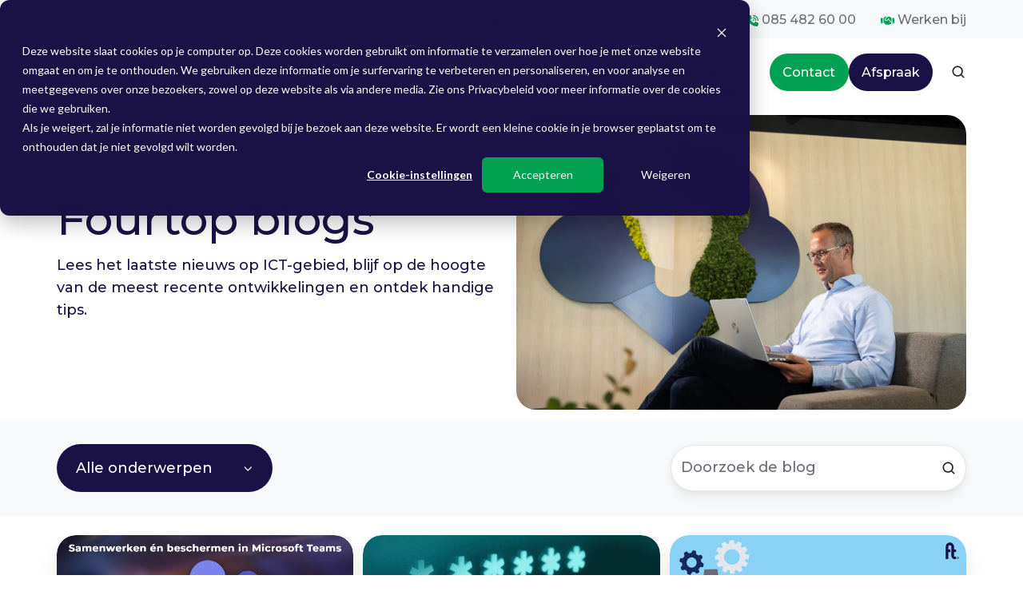

--- FILE ---
content_type: text/html; charset=UTF-8
request_url: https://fourtop.nl/blog
body_size: 21604
content:
<!doctype html><html lang="nl" class="no-js blog-2 blog-2--listing"><head>
    <meta charset="utf-8">
    <title>Blogs</title>
    <link rel="shortcut icon" href="https://fourtop.nl/hubfs/cropped-FourTop-favicon-32x32.png">
    <meta name="description" content="Blogs Fourtop ICT">
    
		<script>
			var act = {};
      act.xs = 479;
      act.sm = 767;
      act.md = 1139;
			act.scroll_offset = {
				sm: 66,
				md: 66,
				lg: 66,
				get: function() {
					if(window.matchMedia('(max-width: 767px)').matches) return act.scroll_offset.sm;
					if(window.matchMedia('(min-width: 1140px)').matches) return act.scroll_offset.lg;
					return act.scroll_offset.md;
				},
				set: function(sm, md, lg){
					act.scroll_offset.sm = sm;
					act.scroll_offset.md = md;
					act.scroll_offset.lg = lg;
				}
			};
		</script>
    <meta name="viewport" content="width=device-width, initial-scale=1">

    <script src="/hs/hsstatic/jquery-libs/static-1.1/jquery/jquery-1.7.1.js"></script>
<script>hsjQuery = window['jQuery'];</script>
    <meta property="og:description" content="Blogs Fourtop ICT">
    <meta property="og:title" content="Blogs">
    <meta name="twitter:description" content="Blogs Fourtop ICT">
    <meta name="twitter:title" content="Blogs">

    

    
    <style>
a.cta_button{-moz-box-sizing:content-box !important;-webkit-box-sizing:content-box !important;box-sizing:content-box !important;vertical-align:middle}.hs-breadcrumb-menu{list-style-type:none;margin:0px 0px 0px 0px;padding:0px 0px 0px 0px}.hs-breadcrumb-menu-item{float:left;padding:10px 0px 10px 10px}.hs-breadcrumb-menu-divider:before{content:'›';padding-left:10px}.hs-featured-image-link{border:0}.hs-featured-image{float:right;margin:0 0 20px 20px;max-width:50%}@media (max-width: 568px){.hs-featured-image{float:none;margin:0;width:100%;max-width:100%}}.hs-screen-reader-text{clip:rect(1px, 1px, 1px, 1px);height:1px;overflow:hidden;position:absolute !important;width:1px}
</style>

<link rel="stylesheet" href="https://fourtop.nl/hubfs/hub_generated/template_assets/1/147570386606/1769694094298/template_main.min.css">

<style>
  

  #skip-to-content {
    position: absolute;
    left: -9999px;
    top: auto;
    width: 1px;
    height: 1px;
    overflow: hidden;
    animation: none;
    transform: none;
    gap: 0.4em;
    opacity: 0;
    transition: opacity .4s;
  }

  /* Only show when the user started tabbing */
  body.keyboard-nav-on #skip-to-content:focus-visible {
    position: fixed;
    left: 1rem;
    top: 1rem;
    width: auto;
    height: auto;
    overflow: visible;
    z-index: 10000;
    outline: 2px solid #fff;
    outline-offset: 2px;
    opacity: 1;
  }

  body.keyboard-nav-on #skip-to-content:focus-visible::before {
    content: "";
    display: block;
    position: fixed;
    inset: 0;
    z-index: -1;
    background: #222326;
    opacity: .8;
    cursor: default;
  }

  body.keyboard-nav-on #skip-to-content:focus-visible::after {
    content: unset;
  }
</style>

<link rel="stylesheet" href="https://fourtop.nl/hubfs/hub_generated/template_assets/1/147570923778/1769694095097/template_rich-text.min.css">
<link rel="stylesheet" href="https://fourtop.nl/hubfs/hub_generated/template_assets/1/147570386602/1769694095253/template_nav.min.css">
<link rel="stylesheet" href="https://fourtop.nl/hubfs/hub_generated/template_assets/1/147570386611/1769694098532/template_site-search.min.css">
<link rel="stylesheet" href="https://fourtop.nl/hubfs/hub_generated/template_assets/1/147570923894/1769694096463/template_mobile-nav.min.css">
<link rel="stylesheet" href="https://fourtop.nl/hubfs/hub_generated/template_assets/1/147568338032/1769694101083/template_header-04.min.css">
<link rel="stylesheet" href="https://fourtop.nl/hubfs/hub_generated/template_assets/1/147570386796/1769694093021/template_drop-down.min.css">
<link rel="stylesheet" href="https://fourtop.nl/hubfs/hub_generated/template_assets/1/147570923895/1769694099616/template_search-box.min.css">
<link rel="stylesheet" href="https://fourtop.nl/hubfs/hub_generated/template_assets/1/147570923780/1769694099260/template_blog-card.min.css">
<link rel="stylesheet" href="https://fourtop.nl/hubfs/hub_generated/template_assets/1/147570923902/1769694099478/template_blog-toolbar-1.min.css">
<link rel="stylesheet" href="https://fourtop.nl/hubfs/hub_generated/template_assets/1/147570386828/1769694093627/template_blog-listing-2.min.css">
<link rel="stylesheet" href="https://fourtop.nl/hubfs/hub_generated/template_assets/1/147568338183/1769694091995/template_blog-search.min.css">
<link rel="stylesheet" href="https://fourtop.nl/hubfs/hub_generated/template_assets/1/147568338053/1769694097793/template_go-card.min.css">
<link rel="stylesheet" href="https://fourtop.nl/hubfs/hub_generated/template_assets/1/147570923698/1769694093087/template_center-button.min.css">
<link rel="stylesheet" href="https://fourtop.nl/hubfs/hub_generated/template_assets/1/147570386610/1769694101090/template_blog-load-more.min.css">
<link rel="stylesheet" href="https://fourtop.nl/hubfs/hub_generated/module_assets/1/147570924203/1766475354417/module_icon.min.css">
<link rel="stylesheet" href="https://fourtop.nl/hubfs/hub_generated/template_assets/1/147570386806/1769694097025/template_properties.min.css">
<link rel="stylesheet" href="https://fourtop.nl/hubfs/hub_generated/template_assets/1/147570386612/1769694097915/template_form.min.css">
<link rel="stylesheet" href="https://fourtop.nl/hubfs/hub_generated/template_assets/1/147568338206/1769694094318/template_lang-select.min.css">
<link rel="stylesheet" href="https://fourtop.nl/hubfs/hub_generated/template_assets/1/147570923783/1769694097663/template_footer-10.min.css">
<style>
  @font-face {
    font-family: "Montserrat";
    font-weight: 800;
    font-style: normal;
    font-display: swap;
    src: url("/_hcms/googlefonts/Montserrat/800.woff2") format("woff2"), url("/_hcms/googlefonts/Montserrat/800.woff") format("woff");
  }
  @font-face {
    font-family: "Montserrat";
    font-weight: 700;
    font-style: normal;
    font-display: swap;
    src: url("/_hcms/googlefonts/Montserrat/700.woff2") format("woff2"), url("/_hcms/googlefonts/Montserrat/700.woff") format("woff");
  }
  @font-face {
    font-family: "Montserrat";
    font-weight: 500;
    font-style: normal;
    font-display: swap;
    src: url("/_hcms/googlefonts/Montserrat/500.woff2") format("woff2"), url("/_hcms/googlefonts/Montserrat/500.woff") format("woff");
  }
  @font-face {
    font-family: "Montserrat";
    font-weight: 400;
    font-style: normal;
    font-display: swap;
    src: url("/_hcms/googlefonts/Montserrat/regular.woff2") format("woff2"), url("/_hcms/googlefonts/Montserrat/regular.woff") format("woff");
  }
</style>

<!-- Editor Styles -->
<style id="hs_editor_style" type="text/css">
/* HubSpot Non-stacked Media Query Styles */
@media (min-width:768px) {
  .blog_intro_dnd_area-row-0-vertical-alignment > .row-fluid {
    display: -ms-flexbox !important;
    -ms-flex-direction: row;
    display: flex !important;
    flex-direction: row;
  }
  .blog_intro_dnd_area-column-3-vertical-alignment {
    display: -ms-flexbox !important;
    -ms-flex-direction: column !important;
    -ms-flex-pack: center !important;
    display: flex !important;
    flex-direction: column !important;
    justify-content: center !important;
  }
  .blog_intro_dnd_area-column-3-vertical-alignment > div {
    flex-shrink: 0 !important;
  }
  .blog_intro_dnd_area-column-1-vertical-alignment {
    display: -ms-flexbox !important;
    -ms-flex-direction: column !important;
    -ms-flex-pack: center !important;
    display: flex !important;
    flex-direction: column !important;
    justify-content: center !important;
  }
  .blog_intro_dnd_area-column-1-vertical-alignment > div {
    flex-shrink: 0 !important;
  }
}
/* HubSpot Styles (default) */
.blog_intro_dnd_area-row-0-padding {
  padding-top: 12px !important;
  padding-bottom: 12px !important;
}
</style>
    

    
<!--  Added by GoogleAnalytics integration -->
<script>
var _hsp = window._hsp = window._hsp || [];
_hsp.push(['addPrivacyConsentListener', function(consent) { if (consent.allowed || (consent.categories && consent.categories.analytics)) {
  (function(i,s,o,g,r,a,m){i['GoogleAnalyticsObject']=r;i[r]=i[r]||function(){
  (i[r].q=i[r].q||[]).push(arguments)},i[r].l=1*new Date();a=s.createElement(o),
  m=s.getElementsByTagName(o)[0];a.async=1;a.src=g;m.parentNode.insertBefore(a,m)
})(window,document,'script','//www.google-analytics.com/analytics.js','ga');
  ga('create','UA-76048819-1','auto');
  ga('send','pageview');
}}]);
</script>

<!-- /Added by GoogleAnalytics integration -->

<!--  Added by GoogleTagManager integration -->
<script>
var _hsp = window._hsp = window._hsp || [];
window.dataLayer = window.dataLayer || [];
function gtag(){dataLayer.push(arguments);}

var useGoogleConsentModeV2 = true;
var waitForUpdateMillis = 1000;



var hsLoadGtm = function loadGtm() {
    if(window._hsGtmLoadOnce) {
      return;
    }

    if (useGoogleConsentModeV2) {

      gtag('set','developer_id.dZTQ1Zm',true);

      gtag('consent', 'default', {
      'ad_storage': 'denied',
      'analytics_storage': 'denied',
      'ad_user_data': 'denied',
      'ad_personalization': 'denied',
      'wait_for_update': waitForUpdateMillis
      });

      _hsp.push(['useGoogleConsentModeV2'])
    }

    (function(w,d,s,l,i){w[l]=w[l]||[];w[l].push({'gtm.start':
    new Date().getTime(),event:'gtm.js'});var f=d.getElementsByTagName(s)[0],
    j=d.createElement(s),dl=l!='dataLayer'?'&l='+l:'';j.async=true;j.src=
    'https://www.googletagmanager.com/gtm.js?id='+i+dl;f.parentNode.insertBefore(j,f);
    })(window,document,'script','dataLayer','GTM-NP37XKK');

    window._hsGtmLoadOnce = true;
};

_hsp.push(['addPrivacyConsentListener', function(consent){
  if(consent.allowed || (consent.categories && consent.categories.analytics)){
    hsLoadGtm();
  }
}]);

</script>

<!-- /Added by GoogleTagManager integration -->







<link rel="next" href="https://fourtop.nl/blog/page/2">
<meta property="og:image" content="https://fourtop.nl/hubfs/Fourtop%20ICT%20home%201-2-1.jpg">
<meta property="og:image:width" content="1000">
<meta property="og:image:height" content="667">
<meta property="og:image:alt" content="Blogs | Fourtop ICT">
<meta name="twitter:image" content="https://fourtop.nl/hubfs/Fourtop%20ICT%20home%201-2-1.jpg">
<meta name="twitter:image:alt" content="Blogs | Fourtop ICT">

<meta property="og:url" content="https://fourtop.nl/blog">
<meta property="og:type" content="blog">
<meta name="twitter:card" content="summary">
<link rel="alternate" type="application/rss+xml" href="https://fourtop.nl/blog/rss.xml">
<meta name="twitter:domain" content="fourtop.nl">
<script src="//platform.linkedin.com/in.js" type="text/javascript">
    lang: nl_NL
</script>

<meta http-equiv="content-language" content="nl">






  <meta name="generator" content="HubSpot"></head>
  <body class="  hs-content-id-69333916802 hs-blog-listing hs-blog-id-10985716162">
<!--  Added by GoogleTagManager integration -->
<noscript><iframe src="https://www.googletagmanager.com/ns.html?id=GTM-NP37XKK" height="0" width="0" style="display:none;visibility:hidden"></iframe></noscript>

<!-- /Added by GoogleTagManager integration -->

    <div id="top"></div>
    <div class="page">
      
        <div data-global-resource-path="@marketplace/Neambo/Act3/partials/header-04.html">















  




  






<header class="
  header 
  header--4
  
   header--sticky
  
  
   header--w-links
   header--wo-icons
   header--w-search
   header--wo-lang
  hs-search-hidden
">
  <div class="container-fluid above-header">
<div class="row-fluid-wrapper">
<div class="row-fluid">
<div class="span12 widget-span widget-type-cell " style="" data-widget-type="cell" data-x="0" data-w="12">

</div><!--end widget-span -->
</div>
</div>
</div>
  <div class="header__section header__section--top section">
    <div class="header__center container">
      <div class="row items-center">
        <div class="col s12">
          <div class="flex flex-row items-center justify-end no-shrink wrap">
            
              <div class="header__links">
                <div id="hs_cos_wrapper_header_links" class="hs_cos_wrapper hs_cos_wrapper_widget hs_cos_wrapper_type_module" style="" data-hs-cos-general-type="widget" data-hs-cos-type="module">



<div class="module module--header_links module--rtext module--block-right module--md-block-right module--sm-block-right module--text-right module--md-text-right module--sm-text-right">
    <div class="module__inner">

  <div id="rtext__header_links" class="rtext rtext--box-none txt--light">
    <div class="rtext__content clear small-text">
      <ul>
<li style="text-align: left;"><span data-hs-icon-hubl="true" style="display: inline-block; fill: #00A151;"><span id="hs_cos_wrapper_header_links_" class="hs_cos_wrapper hs_cos_wrapper_widget hs_cos_wrapper_type_icon" style="" data-hs-cos-general-type="widget" data-hs-cos-type="icon"><svg version="1.0" xmlns="http://www.w3.org/2000/svg" viewbox="0 0 640 512" height="14" aria-hidden="true"><g id="Arrows Left Right To Line1_layer"><path d="M32 64c17.7 0 32 14.3 32 32l0 320c0 17.7-14.3 32-32 32s-32-14.3-32-32V96C0 78.3 14.3 64 32 64zm214.6 73.4c12.5 12.5 12.5 32.8 0 45.3L205.3 224l229.5 0-41.4-41.4c-12.5-12.5-12.5-32.8 0-45.3s32.8-12.5 45.3 0l96 96c12.5 12.5 12.5 32.8 0 45.3l-96 96c-12.5 12.5-32.8 12.5-45.3 0s-12.5-32.8 0-45.3L434.7 288l-229.5 0 41.4 41.4c12.5 12.5 12.5 32.8 0 45.3s-32.8 12.5-45.3 0l-96-96c-12.5-12.5-12.5-32.8 0-45.3l96-96c12.5-12.5 32.8-12.5 45.3 0zM640 96V416c0 17.7-14.3 32-32 32s-32-14.3-32-32V96c0-17.7 14.3-32 32-32s32 14.3 32 32z" /></g></svg></span></span> <a href="https://get.teamviewer.com/fourtopsupport" rel="noopener" target="_blank">Remote Support</a></li>
<li style="text-align: left;"><span data-hs-icon-hubl="true" style="display: inline-block; fill: #00A151;"><span id="hs_cos_wrapper_header_links_" class="hs_cos_wrapper hs_cos_wrapper_widget hs_cos_wrapper_type_icon" style="" data-hs-cos-general-type="widget" data-hs-cos-type="icon"><svg version="1.0" xmlns="http://www.w3.org/2000/svg" viewbox="0 0 512 512" height="14" aria-hidden="true"><g id="Envelope2_layer"><path d="M48 64C21.5 64 0 85.5 0 112c0 15.1 7.1 29.3 19.2 38.4L236.8 313.6c11.4 8.5 27 8.5 38.4 0L492.8 150.4c12.1-9.1 19.2-23.3 19.2-38.4c0-26.5-21.5-48-48-48H48zM0 176V384c0 35.3 28.7 64 64 64H448c35.3 0 64-28.7 64-64V176L294.4 339.2c-22.8 17.1-54 17.1-76.8 0L0 176z" /></g></svg></span></span> <a href="mailto:servicedesk@fourtop.nl" rel="noopener">servicedesk@fourtop.nl</a></li>
<li style="text-align: left;"><span data-hs-icon-hubl="true" style="display: inline-block; fill: #00A151;"><span id="hs_cos_wrapper_header_links_" class="hs_cos_wrapper hs_cos_wrapper_widget hs_cos_wrapper_type_icon" style="" data-hs-cos-general-type="widget" data-hs-cos-type="icon"><svg version="1.0" xmlns="http://www.w3.org/2000/svg" viewbox="0 0 512 512" height="14" aria-hidden="true"><g id="Phone Volume3_layer"><path d="M280 0C408.1 0 512 103.9 512 232c0 13.3-10.7 24-24 24s-24-10.7-24-24c0-101.6-82.4-184-184-184c-13.3 0-24-10.7-24-24s10.7-24 24-24zm8 192a32 32 0 1 1 0 64 32 32 0 1 1 0-64zm-32-72c0-13.3 10.7-24 24-24c75.1 0 136 60.9 136 136c0 13.3-10.7 24-24 24s-24-10.7-24-24c0-48.6-39.4-88-88-88c-13.3 0-24-10.7-24-24zM117.5 1.4c19.4-5.3 39.7 4.6 47.4 23.2l40 96c6.8 16.3 2.1 35.2-11.6 46.3L144 207.3c33.3 70.4 90.3 127.4 160.7 160.7L345 318.7c11.2-13.7 30-18.4 46.3-11.6l96 40c18.6 7.7 28.5 28 23.2 47.4l-24 88C481.8 499.9 466 512 448 512C200.6 512 0 311.4 0 64C0 46 12.1 30.2 29.5 25.4l88-24z" /></g></svg></span></span> <a href="tel:0031854826000" rel="noopener" target="_blank">085 482 60 00</a></li>
<li style="text-align: left;"><span data-hs-icon-hubl="true" style="display: inline-block; fill: #00A151;"><span id="hs_cos_wrapper_header_links_" class="hs_cos_wrapper hs_cos_wrapper_widget hs_cos_wrapper_type_icon" style="" data-hs-cos-general-type="widget" data-hs-cos-type="icon"><svg version="1.0" xmlns="http://www.w3.org/2000/svg" viewbox="0 0 640 512" height="14" aria-hidden="true"><g id="Handshake4_layer"><path d="M323.4 85.2l-96.8 78.4c-16.1 13-19.2 36.4-7 53.1c12.9 17.8 38 21.3 55.3 7.8l99.3-77.2c7-5.4 17-4.2 22.5 2.8s4.2 17-2.8 22.5l-20.9 16.2L512 316.8V128h-.7l-3.9-2.5L434.8 79c-15.3-9.8-33.2-15-51.4-15c-21.8 0-43 7.5-60 21.2zm22.8 124.4l-51.7 40.2C263 274.4 217.3 268 193.7 235.6c-22.2-30.5-16.6-73.1 12.7-96.8l83.2-67.3c-11.6-4.9-24.1-7.4-36.8-7.4C234 64 215.7 69.6 200 80l-72 48V352h28.2l91.4 83.4c19.6 17.9 49.9 16.5 67.8-3.1c5.5-6.1 9.2-13.2 11.1-20.6l17 15.6c19.5 17.9 49.9 16.6 67.8-2.9c4.5-4.9 7.8-10.6 9.9-16.5c19.4 13 45.8 10.3 62.1-7.5c17.9-19.5 16.6-49.9-2.9-67.8l-134.2-123zM16 128c-8.8 0-16 7.2-16 16V352c0 17.7 14.3 32 32 32H64c17.7 0 32-14.3 32-32V128H16zM48 320a16 16 0 1 1 0 32 16 16 0 1 1 0-32zM544 128V352c0 17.7 14.3 32 32 32h32c17.7 0 32-14.3 32-32V144c0-8.8-7.2-16-16-16H544zm32 208a16 16 0 1 1 32 0 16 16 0 1 1 -32 0z" /></g></svg></span></span> <a href="https://fourtop.nl/werken-bij-fourtop-ict" rel="noopener" target="_blank">Werken bij</a></li>
</ul>
    </div>
    
  </div>

    </div>
  </div>


</div>
              </div>
            
            
          </div>
        </div>
      </div>
    </div>
  </div>
  <div class="header__sticky-wrapper">
    <div class="header__sticky-element">
      <div class="header__section header__section--main section">
        <div class="header__center container">
          <div class="row items-center">
            <div class="col s2 md-s2 sm-s3 justify-center">
              <div class="header__logo"><div class="header__logo__static"><div id="hs_cos_wrapper_static_header_logo" class="hs_cos_wrapper hs_cos_wrapper_widget hs_cos_wrapper_type_module widget-type-logo" style="" data-hs-cos-general-type="widget" data-hs-cos-type="module">
  






















  <span id="hs_cos_wrapper_static_header_logo_hs_logo_widget" class="hs_cos_wrapper hs_cos_wrapper_widget hs_cos_wrapper_type_logo" style="" data-hs-cos-general-type="widget" data-hs-cos-type="logo"><a href="https://fourtop.nl/" id="hs-link-static_header_logo_hs_logo_widget" style="border-width:0px;border:0px;"><img src="https://fourtop.nl/hs-fs/hubfs/Newsletter/logo%20fourtop%20min%20witruimte.png?width=2004&amp;height=348&amp;name=logo%20fourtop%20min%20witruimte.png" class="hs-image-widget " height="348" style="height: auto;width:2004px;border-width:0px;border:0px;" width="2004" alt="Fourtop" title="Fourtop" srcset="https://fourtop.nl/hs-fs/hubfs/Newsletter/logo%20fourtop%20min%20witruimte.png?width=1002&amp;height=174&amp;name=logo%20fourtop%20min%20witruimte.png 1002w, https://fourtop.nl/hs-fs/hubfs/Newsletter/logo%20fourtop%20min%20witruimte.png?width=2004&amp;height=348&amp;name=logo%20fourtop%20min%20witruimte.png 2004w, https://fourtop.nl/hs-fs/hubfs/Newsletter/logo%20fourtop%20min%20witruimte.png?width=3006&amp;height=522&amp;name=logo%20fourtop%20min%20witruimte.png 3006w, https://fourtop.nl/hs-fs/hubfs/Newsletter/logo%20fourtop%20min%20witruimte.png?width=4008&amp;height=696&amp;name=logo%20fourtop%20min%20witruimte.png 4008w, https://fourtop.nl/hs-fs/hubfs/Newsletter/logo%20fourtop%20min%20witruimte.png?width=5010&amp;height=870&amp;name=logo%20fourtop%20min%20witruimte.png 5010w, https://fourtop.nl/hs-fs/hubfs/Newsletter/logo%20fourtop%20min%20witruimte.png?width=6012&amp;height=1044&amp;name=logo%20fourtop%20min%20witruimte.png 6012w" sizes="(max-width: 2004px) 100vw, 2004px"></a></span>
</div></div><div class="header__logo__sticky"><div id="hs_cos_wrapper_sticky_header_logo" class="hs_cos_wrapper hs_cos_wrapper_widget hs_cos_wrapper_type_module widget-type-logo" style="" data-hs-cos-general-type="widget" data-hs-cos-type="module">
  






















  <span id="hs_cos_wrapper_sticky_header_logo_hs_logo_widget" class="hs_cos_wrapper hs_cos_wrapper_widget hs_cos_wrapper_type_logo" style="" data-hs-cos-general-type="widget" data-hs-cos-type="logo"><a href="/" id="hs-link-sticky_header_logo_hs_logo_widget" style="border-width:0px;border:0px;"><img src="https://fourtop.nl/hs-fs/hubfs/Newsletter/logo%20fourtop%20min%20witruimte.png?width=2004&amp;height=348&amp;name=logo%20fourtop%20min%20witruimte.png" class="hs-image-widget " height="348" style="height: auto;width:2004px;border-width:0px;border:0px;" width="2004" alt="Fourtop" title="Fourtop" srcset="https://fourtop.nl/hs-fs/hubfs/Newsletter/logo%20fourtop%20min%20witruimte.png?width=1002&amp;height=174&amp;name=logo%20fourtop%20min%20witruimte.png 1002w, https://fourtop.nl/hs-fs/hubfs/Newsletter/logo%20fourtop%20min%20witruimte.png?width=2004&amp;height=348&amp;name=logo%20fourtop%20min%20witruimte.png 2004w, https://fourtop.nl/hs-fs/hubfs/Newsletter/logo%20fourtop%20min%20witruimte.png?width=3006&amp;height=522&amp;name=logo%20fourtop%20min%20witruimte.png 3006w, https://fourtop.nl/hs-fs/hubfs/Newsletter/logo%20fourtop%20min%20witruimte.png?width=4008&amp;height=696&amp;name=logo%20fourtop%20min%20witruimte.png 4008w, https://fourtop.nl/hs-fs/hubfs/Newsletter/logo%20fourtop%20min%20witruimte.png?width=5010&amp;height=870&amp;name=logo%20fourtop%20min%20witruimte.png 5010w, https://fourtop.nl/hs-fs/hubfs/Newsletter/logo%20fourtop%20min%20witruimte.png?width=6012&amp;height=1044&amp;name=logo%20fourtop%20min%20witruimte.png 6012w" sizes="(max-width: 2004px) 100vw, 2004px"></a></span>
</div></div></div>
            </div>
            <div class="col s10 md-s10 sm-s9">
              <div class="flex flex-row items-center justify-end no-shrink wrap">
                <div class="header__nav">
                  <div id="hs_cos_wrapper_header_nav" class="hs_cos_wrapper hs_cos_wrapper_widget hs_cos_wrapper_type_module" style="" data-hs-cos-general-type="widget" data-hs-cos-type="module"><div class="module module--header_nav module--nav module--block-left module--md-block-left module--sm-block-left module--text-left module--md-text-left module--sm-text-left">
    <div class="module__inner">

  <nav class="nav nav--light nav--on-hover hs-skip-lang-url-rewrite" flyout-delay="0" aria-label="Main menu">
    <ul class="nav__list nav__list--level1"><li class="nav__item nav__item--branch">
        <a class="nav__link" href="https://fourtop.nl/it-strateeg">Oplossingen</a><ul class="nav__list nav__list--level2 nav__list--flyout"><li class="nav__item">
        <a class="nav__link" href="https://fourtop.nl/cloudine">Cloudine werkplek</a></li><li class="nav__item">
        <a class="nav__link" href="https://fourtop.nl/it-strateeg">IT-strateeg</a></li><li class="nav__item">
        <a class="nav__link" href="https://fourtop.nl/procesautomatisering">Procesautomatisering</a></li></ul></li><li class="nav__item nav__item--branch">
        <a class="nav__link" href="https://fourtop.nl/over-ons">Over ons</a><ul class="nav__list nav__list--level2 nav__list--flyout"><li class="nav__item">
        <a class="nav__link" href="https://fourtop.nl/over-ons">Ons verhaal</a></li><li class="nav__item">
        <a class="nav__link" href="https://fourtop.nl/werken-bij-fourtop-ict">Werken bij</a></li><li class="nav__item">
        <a class="nav__link" href="https://fourtop.nl/duurzaamheid-fourtop-ict">Duurzame impact</a></li></ul></li><li class="nav__item nav__item--branch nav__item--active-branch">
        <a class="nav__link" href="https://fourtop.nl/inspiratie">Inspiratie</a><ul class="nav__list nav__list--level2 nav__list--flyout"><li class="nav__item">
        <a class="nav__link" href="https://fourtop.nl/klantverhalen">Klantverhalen</a></li><li class="nav__item">
        <a class="nav__link" href="https://fourtop.nl/faq">FAQ</a></li><li class="nav__item nav__item--active-branch nav__item--active">
        <a class="nav__link" href="https://fourtop.nl/blog">Blogs</a></li></ul></li></ul>
  </nav>

    </div>
  </div>

</div>
                </div>
                
                <div class="header__buttons"><div class="header__buttons__static">
                      <div id="hs_cos_wrapper_static_header_buttons" class="hs_cos_wrapper hs_cos_wrapper_widget hs_cos_wrapper_type_module" style="" data-hs-cos-general-type="widget" data-hs-cos-type="module">


<div class="module module--static_header_buttons module--button module--block-left module--md-block-left module--sm-block-left">
    <div class="module__inner">

  <div class="inline-items" style="gap: 10px;">
        
        
        <a href="https://fourtop.nl/contact" class="btn btn--fill btn--medium btn--custom-color btn--pill  btn--static_header_buttons-1">
          
          Contact
        </a><style>
            .btn--static_header_buttons-1.btn--outline {
              border-color: #00A151;
              color: #00A151;
            }
            .btn--static_header_buttons-1.btn--fill,
            .btn--static_header_buttons-1.btn--outline:hover {
              background: #00A151;
              color: #ffffff;
            }
            .btn--static_header_buttons-1:focus-visible:not(:hover):not(:active) {
              box-shadow: 0 0 0 3px rgba(0, 161, 81, .15);
            }
          </style>
        
        
        <a href="https://fourtop.nl/afspraak" class="btn btn--fill btn--medium btn--accent btn--pill  btn--static_header_buttons-2">
          
          Afspraak
        </a></div>

    </div>
  </div>
</div>
                    </div>
                    <div class="header__buttons__sticky">
                      <div id="hs_cos_wrapper_sticky_header_buttons" class="hs_cos_wrapper hs_cos_wrapper_widget hs_cos_wrapper_type_module" style="" data-hs-cos-general-type="widget" data-hs-cos-type="module">


<div class="module module--sticky_header_buttons module--button">
    <div class="module__inner">

  <div class="inline-items" style="gap: 10px;">
        
        
        <a href="https://fourtop.nl/contact" class="btn btn--outline btn--medium btn--custom-color btn--pill  btn--sticky_header_buttons-1">
          
          Contact
        </a><style>
            .btn--sticky_header_buttons-1.btn--outline {
              border-color: #00A151;
              color: #00A151;
            }
            .btn--sticky_header_buttons-1.btn--fill,
            .btn--sticky_header_buttons-1.btn--outline:hover {
              background: #00A151;
              color: #ffffff;
            }
            .btn--sticky_header_buttons-1:focus-visible:not(:hover):not(:active) {
              box-shadow: 0 0 0 3px rgba(0, 161, 81, .15);
            }
          </style>
        
        
        <a href="https://fourtop.nl/afspraak" class="btn btn--outline btn--medium btn--accent btn--pill  btn--sticky_header_buttons-2">
          
          Afspraak
        </a></div>

    </div>
  </div>
</div>
                    </div>
                  
                </div>
                
                  <div class="header__search">
                    <div id="hs_cos_wrapper_header_search" class="hs_cos_wrapper hs_cos_wrapper_widget hs_cos_wrapper_type_module" style="" data-hs-cos-general-type="widget" data-hs-cos-type="module">


<div id="header_search" class="site-search site-search--light txt--light">
  <a href="javascript:;" class="site-search__open site-search__open--auto ui-icon" role="button" aria-label="Open search window">
    <svg width="24" height="24" viewbox="0 0 24 24" xmlns="http://www.w3.org/2000/svg">
      <path d="M20.71 19.29L17.31 15.9C18.407 14.5025 19.0022 12.7767 19 11C19 9.41775 18.5308 7.87103 17.6518 6.55544C16.7727 5.23984 15.5233 4.21446 14.0615 3.60896C12.5997 3.00346 10.9911 2.84504 9.43928 3.15372C7.88743 3.4624 6.46197 4.22433 5.34315 5.34315C4.22433 6.46197 3.4624 7.88743 3.15372 9.43928C2.84504 10.9911 3.00347 12.5997 3.60897 14.0615C4.21447 15.5233 5.23985 16.7727 6.55544 17.6518C7.87103 18.5308 9.41775 19 11 19C12.7767 19.0022 14.5025 18.407 15.9 17.31L19.29 20.71C19.383 20.8037 19.4936 20.8781 19.6154 20.9289C19.7373 20.9797 19.868 21.0058 20 21.0058C20.132 21.0058 20.2627 20.9797 20.3846 20.9289C20.5064 20.8781 20.617 20.8037 20.71 20.71C20.8037 20.617 20.8781 20.5064 20.9289 20.3846C20.9797 20.2627 21.0058 20.132 21.0058 20C21.0058 19.868 20.9797 19.7373 20.9289 19.6154C20.8781 19.4936 20.8037 19.383 20.71 19.29ZM5 11C5 9.81331 5.3519 8.65327 6.01119 7.66658C6.67047 6.67988 7.60755 5.91085 8.7039 5.45672C9.80026 5.0026 11.0067 4.88378 12.1705 5.11529C13.3344 5.3468 14.4035 5.91824 15.2426 6.75736C16.0818 7.59647 16.6532 8.66557 16.8847 9.82946C17.1162 10.9933 16.9974 12.1997 16.5433 13.2961C16.0892 14.3925 15.3201 15.3295 14.3334 15.9888C13.3467 16.6481 12.1867 17 11 17C9.4087 17 7.88258 16.3679 6.75736 15.2426C5.63214 14.1174 5 12.5913 5 11Z" fill="currentColor" />
    </svg>
  </a>
  <div class="site-search__popup">
    <div class="site-search__bar">
      <form id="searchForm" class="site-search__form" autocomplete="off" results-zero-text="Sorry, geen resultaten gevonden">
        <input class="site-search__input" id="searchInput" name="searchInput" type="text" placeholder="Zoek door onze website" title="Zoek door onze website">
        <input name="portalId" type="hidden" value="5918222">
        <input name="language" type="hidden" value="nl">
        <input name="domains" type="hidden" value="all">
        <input name="resultsLength" type="hidden" value="LONG">
        <button class="site-search__submit ui-icon" type="submit" aria-label="Search">
          <svg width="24" height="24" viewbox="0 0 24 24" xmlns="http://www.w3.org/2000/svg">
            <path d="M20.71 19.29L17.31 15.9C18.407 14.5025 19.0022 12.7767 19 11C19 9.41775 18.5308 7.87103 17.6518 6.55544C16.7727 5.23984 15.5233 4.21446 14.0615 3.60896C12.5997 3.00346 10.9911 2.84504 9.43928 3.15372C7.88743 3.4624 6.46197 4.22433 5.34315 5.34315C4.22433 6.46197 3.4624 7.88743 3.15372 9.43928C2.84504 10.9911 3.00347 12.5997 3.60897 14.0615C4.21447 15.5233 5.23985 16.7727 6.55544 17.6518C7.87103 18.5308 9.41775 19 11 19C12.7767 19.0022 14.5025 18.407 15.9 17.31L19.29 20.71C19.383 20.8037 19.4936 20.8781 19.6154 20.9289C19.7373 20.9797 19.868 21.0058 20 21.0058C20.132 21.0058 20.2627 20.9797 20.3846 20.9289C20.5064 20.8781 20.617 20.8037 20.71 20.71C20.8037 20.617 20.8781 20.5064 20.9289 20.3846C20.9797 20.2627 21.0058 20.132 21.0058 20C21.0058 19.868 20.9797 19.7373 20.9289 19.6154C20.8781 19.4936 20.8037 19.383 20.71 19.29ZM5 11C5 9.81331 5.3519 8.65327 6.01119 7.66658C6.67047 6.67988 7.60755 5.91085 8.7039 5.45672C9.80026 5.0026 11.0067 4.88378 12.1705 5.11529C13.3344 5.3468 14.4035 5.91824 15.2426 6.75736C16.0818 7.59647 16.6532 8.66557 16.8847 9.82946C17.1162 10.9933 16.9974 12.1997 16.5433 13.2961C16.0892 14.3925 15.3201 15.3295 14.3334 15.9888C13.3467 16.6481 12.1867 17 11 17C9.4087 17 7.88258 16.3679 6.75736 15.2426C5.63214 14.1174 5 12.5913 5 11Z" fill="currentColor"></path>
          </svg>
        </button>
        <a href="javascript:;" class="site-search__close ui-icon" role="button" aria-label="Close search window">
          <svg width="24" height="24" viewbox="0 0 24 24" xmlns="http://www.w3.org/2000/svg">
            <path d="M20.707 4.707a1 1 0 0 0-1.414-1.414L12 10.586 4.707 3.293a1 1 0 0 0-1.414 1.414L10.586 12l-7.293 7.293a1 1 0 1 0 1.414 1.414L12 13.414l7.293 7.293a1 1 0 0 0 1.414-1.414L13.414 12l7.293-7.293z" fill="currentColor" />
          </svg>
        </a>
      </form>
    </div>
    <div class="site-search__results">
      <div class="site-search__results-block">
        <div class="site-search__result-template"><div class="site-search__result-text">
            <div class="site-search__result-title ui-label"></div>
            <div class="site-search__result-desc small-text"></div>
          </div>
        </div>
        <button class="site-search__more btn btn--fill btn--medium btn--accent">Meer resultaten</button>
      </div>
    </div>
  </div>
</div></div>
                  </div>
                
                <div class="header__mobile-nav">
                  <div id="hs_cos_wrapper_header_mobile_nav" class="hs_cos_wrapper hs_cos_wrapper_widget hs_cos_wrapper_type_module" style="" data-hs-cos-general-type="widget" data-hs-cos-type="module">








<div class="module module--header_mobile_nav module--mnav">
    <div class="module__inner">

  <div class="mnav mnav--light">
    <a class="mnav__open mnav__open--auto ui-icon" href="javascript:;" role="button" aria-label="Open menu">
      <svg width="24" height="24" viewbox="0 0 24 24" xmlns="http://www.w3.org/2000/svg">
        <path d="M3 6a1 1 0 0 1 1-1h16a1 1 0 1 1 0 2H4a1 1 0 0 1-1-1zm0 6a1 1 0 0 1 1-1h16a1 1 0 1 1 0 2H4a1 1 0 0 1-1-1zm1 5a1 1 0 1 0 0 2h16a1 1 0 1 0 0-2H4z" fill="currentColor" />
      </svg>
    </a>
    <div class="mnav__overlay"></div>
    <div class="mnav__popup">
      
      <div class="mnav__section mnav__section--first mnav__menu hs-skip-lang-url-rewrite">
        
  
  
    <ul class="mnav__menu__list mnav__menu__list--level1">
      <li class="mnav__menu__item mnav__menu__item--parent">
        <div class="mnav__menu__label">
          <a class="mnav__menu__link" href="https://fourtop.nl/it-strateeg">Oplossingen</a>
          
            <div class="mnav__menu__toggle" role="button">
              <div class="mnav__menu__toggle__open-icon">
                <svg class="mnav__menu__toggle__open" width="24" height="24" viewbox="0 0 24 24" xmlns="http://www.w3.org/2000/svg">
                  <path d="M5.29289 8.29289C4.90237 8.68342 4.90237 9.31658 5.29289 9.70711L11.2929 15.7071C11.6834 16.0976 12.3166 16.0976 12.7071 15.7071L18.7071 9.70711C19.0976 9.31658 19.0976 8.68342 18.7071 8.29289C18.3166 7.90237 17.6834 7.90237 17.2929 8.29289L12 13.5858L6.70711 8.29289C6.31658 7.90237 5.68342 7.90237 5.29289 8.29289Z" fill="currentColor" />
                </svg>
              </div>
              <div class="mnav__menu__toggle__close-icon">
                <svg width="24" height="24" viewbox="0 0 24 24" xmlns="http://www.w3.org/2000/svg">
                  <path d="M5.29289 15.7071C4.90237 15.3166 4.90237 14.6834 5.29289 14.2929L11.2929 8.29289C11.6834 7.90237 12.3166 7.90237 12.7071 8.29289L18.7071 14.2929C19.0976 14.6834 19.0976 15.3166 18.7071 15.7071C18.3166 16.0976 17.6834 16.0976 17.2929 15.7071L12 10.4142L6.70711 15.7071C6.31658 16.0976 5.68342 16.0976 5.29289 15.7071Z" fill="currentColor" />
                </svg>
              </div>
            </div>
          
        </div>
        
  
  
    <ul class="mnav__menu__list mnav__menu__list--level2 mnav__menu__list--child">
      <li class="mnav__menu__item">
        <div class="mnav__menu__label">
          <a class="mnav__menu__link" href="https://fourtop.nl/cloudine">Cloudine werkplek</a>
          
        </div>
        
  
  

      </li>
    
  
    
      <li class="mnav__menu__item">
        <div class="mnav__menu__label">
          <a class="mnav__menu__link" href="https://fourtop.nl/it-strateeg">IT-strateeg</a>
          
        </div>
        
  
  

      </li>
    
  
    
      <li class="mnav__menu__item">
        <div class="mnav__menu__label">
          <a class="mnav__menu__link" href="https://fourtop.nl/procesautomatisering">Procesautomatisering</a>
          
        </div>
        
  
  

      </li>
    </ul>
  

      </li>
    
  
    
      <li class="mnav__menu__item mnav__menu__item--parent">
        <div class="mnav__menu__label">
          <a class="mnav__menu__link" href="https://fourtop.nl/over-ons">Over ons</a>
          
            <div class="mnav__menu__toggle" role="button">
              <div class="mnav__menu__toggle__open-icon">
                <svg class="mnav__menu__toggle__open" width="24" height="24" viewbox="0 0 24 24" xmlns="http://www.w3.org/2000/svg">
                  <path d="M5.29289 8.29289C4.90237 8.68342 4.90237 9.31658 5.29289 9.70711L11.2929 15.7071C11.6834 16.0976 12.3166 16.0976 12.7071 15.7071L18.7071 9.70711C19.0976 9.31658 19.0976 8.68342 18.7071 8.29289C18.3166 7.90237 17.6834 7.90237 17.2929 8.29289L12 13.5858L6.70711 8.29289C6.31658 7.90237 5.68342 7.90237 5.29289 8.29289Z" fill="currentColor" />
                </svg>
              </div>
              <div class="mnav__menu__toggle__close-icon">
                <svg width="24" height="24" viewbox="0 0 24 24" xmlns="http://www.w3.org/2000/svg">
                  <path d="M5.29289 15.7071C4.90237 15.3166 4.90237 14.6834 5.29289 14.2929L11.2929 8.29289C11.6834 7.90237 12.3166 7.90237 12.7071 8.29289L18.7071 14.2929C19.0976 14.6834 19.0976 15.3166 18.7071 15.7071C18.3166 16.0976 17.6834 16.0976 17.2929 15.7071L12 10.4142L6.70711 15.7071C6.31658 16.0976 5.68342 16.0976 5.29289 15.7071Z" fill="currentColor" />
                </svg>
              </div>
            </div>
          
        </div>
        
  
  
    <ul class="mnav__menu__list mnav__menu__list--level2 mnav__menu__list--child">
      <li class="mnav__menu__item">
        <div class="mnav__menu__label">
          <a class="mnav__menu__link" href="https://fourtop.nl/over-ons">Ons verhaal</a>
          
        </div>
        
  
  

      </li>
    
  
    
      <li class="mnav__menu__item">
        <div class="mnav__menu__label">
          <a class="mnav__menu__link" href="https://fourtop.nl/werken-bij-fourtop-ict">Werken bij</a>
          
        </div>
        
  
  

      </li>
    
  
    
      <li class="mnav__menu__item">
        <div class="mnav__menu__label">
          <a class="mnav__menu__link" href="https://fourtop.nl/duurzaamheid-fourtop-ict">Duurzame impact</a>
          
        </div>
        
  
  

      </li>
    </ul>
  

      </li>
    
  
    
      <li class="mnav__menu__item mnav__menu__item--parent mnav__menu__item--active-branch">
        <div class="mnav__menu__label">
          <a class="mnav__menu__link" href="https://fourtop.nl/inspiratie">Inspiratie</a>
          
            <div class="mnav__menu__toggle" role="button">
              <div class="mnav__menu__toggle__open-icon">
                <svg class="mnav__menu__toggle__open" width="24" height="24" viewbox="0 0 24 24" xmlns="http://www.w3.org/2000/svg">
                  <path d="M5.29289 8.29289C4.90237 8.68342 4.90237 9.31658 5.29289 9.70711L11.2929 15.7071C11.6834 16.0976 12.3166 16.0976 12.7071 15.7071L18.7071 9.70711C19.0976 9.31658 19.0976 8.68342 18.7071 8.29289C18.3166 7.90237 17.6834 7.90237 17.2929 8.29289L12 13.5858L6.70711 8.29289C6.31658 7.90237 5.68342 7.90237 5.29289 8.29289Z" fill="currentColor" />
                </svg>
              </div>
              <div class="mnav__menu__toggle__close-icon">
                <svg width="24" height="24" viewbox="0 0 24 24" xmlns="http://www.w3.org/2000/svg">
                  <path d="M5.29289 15.7071C4.90237 15.3166 4.90237 14.6834 5.29289 14.2929L11.2929 8.29289C11.6834 7.90237 12.3166 7.90237 12.7071 8.29289L18.7071 14.2929C19.0976 14.6834 19.0976 15.3166 18.7071 15.7071C18.3166 16.0976 17.6834 16.0976 17.2929 15.7071L12 10.4142L6.70711 15.7071C6.31658 16.0976 5.68342 16.0976 5.29289 15.7071Z" fill="currentColor" />
                </svg>
              </div>
            </div>
          
        </div>
        
  
  
    <ul class="mnav__menu__list mnav__menu__list--level2 mnav__menu__list--child">
      <li class="mnav__menu__item">
        <div class="mnav__menu__label">
          <a class="mnav__menu__link" href="https://fourtop.nl/klantverhalen">Klantverhalen</a>
          
        </div>
        
  
  

      </li>
    
  
    
      <li class="mnav__menu__item">
        <div class="mnav__menu__label">
          <a class="mnav__menu__link" href="https://fourtop.nl/faq">FAQ</a>
          
        </div>
        
  
  

      </li>
    
  
    
      <li class="mnav__menu__item mnav__menu__item--active-branch mnav__menu__item--active">
        <div class="mnav__menu__label">
          <a class="mnav__menu__link" href="https://fourtop.nl/blog">Blogs</a>
          
        </div>
        
  
  

      </li>
    </ul>
  

      </li>
    </ul>
  

      </div>
      
      
        <div class="mnav__section mnav__links clear small-text txt--unstyle-links txt--unstyle-lists" style="text-align: left">
          <ul>
<li><span data-hs-icon-hubl="true" style="display: inline-block; fill: #00A151;"><span id="hs_cos_wrapper_header_mobile_nav_" class="hs_cos_wrapper hs_cos_wrapper_widget hs_cos_wrapper_type_icon" style="" data-hs-cos-general-type="widget" data-hs-cos-type="icon"><svg version="1.0" xmlns="http://www.w3.org/2000/svg" viewbox="0 0 640 512" height="14" aria-hidden="true"><g id="Arrows Left Right To Line5_layer"><path d="M32 64c17.7 0 32 14.3 32 32l0 320c0 17.7-14.3 32-32 32s-32-14.3-32-32V96C0 78.3 14.3 64 32 64zm214.6 73.4c12.5 12.5 12.5 32.8 0 45.3L205.3 224l229.5 0-41.4-41.4c-12.5-12.5-12.5-32.8 0-45.3s32.8-12.5 45.3 0l96 96c12.5 12.5 12.5 32.8 0 45.3l-96 96c-12.5 12.5-32.8 12.5-45.3 0s-12.5-32.8 0-45.3L434.7 288l-229.5 0 41.4 41.4c12.5 12.5 12.5 32.8 0 45.3s-32.8 12.5-45.3 0l-96-96c-12.5-12.5-12.5-32.8 0-45.3l96-96c12.5-12.5 32.8-12.5 45.3 0zM640 96V416c0 17.7-14.3 32-32 32s-32-14.3-32-32V96c0-17.7 14.3-32 32-32s32 14.3 32 32z" /></g></svg></span></span>&nbsp;<a href="https://get.teamviewer.com/fourtopsupport" rel="noopener" target="_blank">TeamViewer</a></li>
<li><span data-hs-icon-hubl="true" style="display: inline-block; fill: #00A151;"><span id="hs_cos_wrapper_header_mobile_nav_" class="hs_cos_wrapper hs_cos_wrapper_widget hs_cos_wrapper_type_icon" style="" data-hs-cos-general-type="widget" data-hs-cos-type="icon"><svg version="1.0" xmlns="http://www.w3.org/2000/svg" viewbox="0 0 512 512" height="14" aria-hidden="true"><g id="Envelope6_layer"><path d="M48 64C21.5 64 0 85.5 0 112c0 15.1 7.1 29.3 19.2 38.4L236.8 313.6c11.4 8.5 27 8.5 38.4 0L492.8 150.4c12.1-9.1 19.2-23.3 19.2-38.4c0-26.5-21.5-48-48-48H48zM0 176V384c0 35.3 28.7 64 64 64H448c35.3 0 64-28.7 64-64V176L294.4 339.2c-22.8 17.1-54 17.1-76.8 0L0 176z" /></g></svg></span></span> <a href="mailto:servicedesk@fourtop.nl" rel="noopener">servicedesk@fourtop.nl</a></li>
<li><span data-hs-icon-hubl="true" style="display: inline-block; fill: #00A151;"><span id="hs_cos_wrapper_header_mobile_nav_" class="hs_cos_wrapper hs_cos_wrapper_widget hs_cos_wrapper_type_icon" style="" data-hs-cos-general-type="widget" data-hs-cos-type="icon"><svg version="1.0" xmlns="http://www.w3.org/2000/svg" viewbox="0 0 512 512" height="14" aria-hidden="true"><g id="Phone Volume7_layer"><path d="M280 0C408.1 0 512 103.9 512 232c0 13.3-10.7 24-24 24s-24-10.7-24-24c0-101.6-82.4-184-184-184c-13.3 0-24-10.7-24-24s10.7-24 24-24zm8 192a32 32 0 1 1 0 64 32 32 0 1 1 0-64zm-32-72c0-13.3 10.7-24 24-24c75.1 0 136 60.9 136 136c0 13.3-10.7 24-24 24s-24-10.7-24-24c0-48.6-39.4-88-88-88c-13.3 0-24-10.7-24-24zM117.5 1.4c19.4-5.3 39.7 4.6 47.4 23.2l40 96c6.8 16.3 2.1 35.2-11.6 46.3L144 207.3c33.3 70.4 90.3 127.4 160.7 160.7L345 318.7c11.2-13.7 30-18.4 46.3-11.6l96 40c18.6 7.7 28.5 28 23.2 47.4l-24 88C481.8 499.9 466 512 448 512C200.6 512 0 311.4 0 64C0 46 12.1 30.2 29.5 25.4l88-24z" /></g></svg></span></span> <a href="tel:0031854826000" rel="noopener" target="_blank">085 482 60 00</a></li>
<li style="text-align: left;"><span data-hs-icon-hubl="true" style="display: inline-block; fill: #00A151;"><span id="hs_cos_wrapper_header_mobile_nav_" class="hs_cos_wrapper hs_cos_wrapper_widget hs_cos_wrapper_type_icon" style="" data-hs-cos-general-type="widget" data-hs-cos-type="icon"><svg version="1.0" xmlns="http://www.w3.org/2000/svg" viewbox="0 0 640 512" height="14" aria-hidden="true"><g id="Handshake8_layer"><path d="M323.4 85.2l-96.8 78.4c-16.1 13-19.2 36.4-7 53.1c12.9 17.8 38 21.3 55.3 7.8l99.3-77.2c7-5.4 17-4.2 22.5 2.8s4.2 17-2.8 22.5l-20.9 16.2L512 316.8V128h-.7l-3.9-2.5L434.8 79c-15.3-9.8-33.2-15-51.4-15c-21.8 0-43 7.5-60 21.2zm22.8 124.4l-51.7 40.2C263 274.4 217.3 268 193.7 235.6c-22.2-30.5-16.6-73.1 12.7-96.8l83.2-67.3c-11.6-4.9-24.1-7.4-36.8-7.4C234 64 215.7 69.6 200 80l-72 48V352h28.2l91.4 83.4c19.6 17.9 49.9 16.5 67.8-3.1c5.5-6.1 9.2-13.2 11.1-20.6l17 15.6c19.5 17.9 49.9 16.6 67.8-2.9c4.5-4.9 7.8-10.6 9.9-16.5c19.4 13 45.8 10.3 62.1-7.5c17.9-19.5 16.6-49.9-2.9-67.8l-134.2-123zM16 128c-8.8 0-16 7.2-16 16V352c0 17.7 14.3 32 32 32H64c17.7 0 32-14.3 32-32V128H16zM48 320a16 16 0 1 1 0 32 16 16 0 1 1 0-32zM544 128V352c0 17.7 14.3 32 32 32h32c17.7 0 32-14.3 32-32V144c0-8.8-7.2-16-16-16H544zm32 208a16 16 0 1 1 32 0 16 16 0 1 1 -32 0z" /></g></svg></span></span> <a href="https://fourtop.nl/werken-bij-fourtop-ict" rel="noopener" target="_blank">Werken bij</a></li>
</ul>
        </div>
      
      
      
        <div class="mnav__section mnav__buttons inline-items inline-items--left" style="gap: 10px;"><a href="https://fourtop.nl/contact" class="btn btn--outline btn--medium btn--custom-color btn--pill  btn--header_mobile_nav-1">
                
                Contact
              </a><style>
                  .btn--header_mobile_nav-1.btn--outline {
                    border-color: #00A151;
                    color: #00A151;
                  }
                  .btn--header_mobile_nav-1.btn--fill,
                  .btn--header_mobile_nav-1.btn--outline:hover {
                    background: #00A151;
                    color: ;
                  }
                  .btn--header_mobile_nav-1:focus-visible:not(:hover):not(:active) {
                    box-shadow:  rgba(0, 161, 81, .15);
                  }
                </style><a href="https://fourtop.nl/afspraak" class="btn btn--outline btn--medium btn--custom-color btn--pill  btn--header_mobile_nav-2">
                
                Afspraak
              </a><style>
                  .btn--header_mobile_nav-2.btn--outline {
                    border-color: #1A1246;
                    color: #1A1246;
                  }
                  .btn--header_mobile_nav-2.btn--fill,
                  .btn--header_mobile_nav-2.btn--outline:hover {
                    background: #1A1246;
                    color: ;
                  }
                  .btn--header_mobile_nav-2:focus-visible:not(:hover):not(:active) {
                    box-shadow:  rgba(26, 18, 70, .15);
                  }
                </style></div>
      
      
      
      
      
      
      
        <div class="mnav__section mnav__icons inline-items inline-items--left" style="gap: 20px;"><a href="https://www.linkedin.com/company/fourtop/" target="_blank"><span class="icon icon--header_mobile_nav-icons-1 icon--type-icon icon--small icon--accent">
            <span class="icon__glyph">
              
                <svg version="1.0" xmlns="http://www.w3.org/2000/svg" viewbox="0 0 448 512" aria-hidden="true"><g id="LinkedIn In9_layer"><path d="M100.28 448H7.4V148.9h92.88zM53.79 108.1C24.09 108.1 0 83.5 0 53.8a53.79 53.79 0 0 1 107.58 0c0 29.7-24.1 54.3-53.79 54.3zM447.9 448h-92.68V302.4c0-34.7-.7-79.2-48.29-79.2-48.29 0-55.69 37.7-55.69 76.7V448h-92.78V148.9h89.08v40.8h1.3c12.4-23.5 42.69-48.3 87.88-48.3 94 0 111.28 61.9 111.28 142.3V448z" /></g></svg>
              
            </span>
          </span></a><a href="https://fourtop.nl/cloudine" target="_blank"><span class="icon icon--header_mobile_nav-icons-2 icon--type-image icon--small icon--light">
            <span class="icon__glyph">
              
                
              
            </span>
          </span></a></div>
      
      
      <a href="javascript:;" class="mnav__close ui-icon" role="button" aria-label="Open menu">
        <svg width="24" height="24" viewbox="0 0 24 24" xmlns="http://www.w3.org/2000/svg">
          <path d="M20.707 4.707a1 1 0 0 0-1.414-1.414L12 10.586 4.707 3.293a1 1 0 0 0-1.414 1.414L10.586 12l-7.293 7.293a1 1 0 1 0 1.414 1.414L12 13.414l7.293 7.293a1 1 0 0 0 1.414-1.414L13.414 12l7.293-7.293z" fill="currentColor" />
        </svg>
      </a>
    </div>
  </div>

    </div>
  </div>
</div>
                </div>
              </div>
            </div>
          </div>
        </div>
      </div>
    </div>
  </div>
</header>

</div>
      
      <main id="main-content" class="body">
        
  
  
  
  
  
  
  
  
  
  
  
  
  
  
  
  
  

  
    
      
      <div class="container-fluid blog-intro-dnd-area">
<div class="row-fluid-wrapper">
<div class="row-fluid">
<div class="span12 widget-span widget-type-cell " style="" data-widget-type="cell" data-x="0" data-w="12">

<div class="row-fluid-wrapper row-depth-1 row-number-1 blog_intro_dnd_area-row-0-padding dnd-section blog_intro_dnd_area-row-0-vertical-alignment">
<div class="row-fluid ">
<div class="span6 widget-span widget-type-cell blog_intro_dnd_area-column-1-vertical-alignment dnd-column" style="" data-widget-type="cell" data-x="0" data-w="6">

<div class="row-fluid-wrapper row-depth-1 row-number-2 dnd-row">
<div class="row-fluid ">
<div class="span12 widget-span widget-type-custom_widget dnd-module" style="" data-widget-type="custom_widget" data-x="0" data-w="12">
<div id="hs_cos_wrapper_blog_intro_dnd_area-module-2" class="hs_cos_wrapper hs_cos_wrapper_widget hs_cos_wrapper_type_module" style="" data-hs-cos-general-type="widget" data-hs-cos-type="module">



<div class="module module--blog_intro_dnd_area-module-2 module--rtext">
    <div class="module__inner">

  <div id="rtext__blog_intro_dnd_area-module-2" class="rtext rtext--box-none txt--light">
    <div class="rtext__content clear normal-text">
      <h1>Fourtop blogs</h1>
<p><span style="color: #1a1246;">Lees het laatste nieuws op ICT-gebied, blijf op de hoogte van de meest recente ontwikkelingen en ontdek handige tips.</span></p>
    </div>
    
  </div>

    </div>
  </div>


</div>

</div><!--end widget-span -->
</div><!--end row-->
</div><!--end row-wrapper -->

</div><!--end widget-span -->
<div class="span6 widget-span widget-type-cell blog_intro_dnd_area-column-3-vertical-alignment dnd-column" style="" data-widget-type="cell" data-x="6" data-w="6">

<div class="row-fluid-wrapper row-depth-1 row-number-3 dnd-row">
<div class="row-fluid ">
<div class="span12 widget-span widget-type-custom_widget dnd-module" style="" data-widget-type="custom_widget" data-x="0" data-w="12">
<div id="hs_cos_wrapper_blog_intro_dnd_area-module-4" class="hs_cos_wrapper hs_cos_wrapper_widget hs_cos_wrapper_type_module" style="" data-hs-cos-general-type="widget" data-hs-cos-type="module"><div class="module module--blog_intro_dnd_area-module-4 module--image">
    <div class="module__inner">

  

  
  <img src="https://fourtop.nl/hs-fs/hubfs/20250923-FourtopICT-107-web.jpg?width=1200&amp;height=787&amp;name=20250923-FourtopICT-107-web.jpg" alt="Fourtop ICT blogs" srcset="https://fourtop.nl/hs-fs/hubfs/20250923-FourtopICT-107-web.jpg?width=360&amp;name=20250923-FourtopICT-107-web.jpg 360w, https://fourtop.nl/hs-fs/hubfs/20250923-FourtopICT-107-web.jpg?width=480&amp;name=20250923-FourtopICT-107-web.jpg 480w, https://fourtop.nl/hs-fs/hubfs/20250923-FourtopICT-107-web.jpg?width=720&amp;name=20250923-FourtopICT-107-web.jpg 720w, https://fourtop.nl/hs-fs/hubfs/20250923-FourtopICT-107-web.jpg?width=768&amp;name=20250923-FourtopICT-107-web.jpg 768w, https://fourtop.nl/hs-fs/hubfs/20250923-FourtopICT-107-web.jpg?width=1350&amp;name=20250923-FourtopICT-107-web.jpg 1350w, https://fourtop.nl/hs-fs/hubfs/20250923-FourtopICT-107-web.jpg?width=1440&amp;name=20250923-FourtopICT-107-web.jpg 1440w, https://fourtop.nl/hs-fs/hubfs/20250923-FourtopICT-107-web.jpg?width=1920&amp;name=20250923-FourtopICT-107-web.jpg 1920w, https://fourtop.nl/hs-fs/hubfs/20250923-FourtopICT-107-web.jpg?width=2400&amp;name=20250923-FourtopICT-107-web.jpg 2400w" width="1200" height="787" loading="lazy" class="img--radius ">



    </div>
  </div>
</div>

</div><!--end widget-span -->
</div><!--end row-->
</div><!--end row-wrapper -->

</div><!--end widget-span -->
</div><!--end row-->
</div><!--end row-wrapper -->

</div><!--end widget-span -->
</div>
</div>
</div>
    
    
    <div class="blog-toolbar-1 section bg-light">
      <div class="blog-toolbar-1__center container">
        <div class="row">
          <div class="col s12">
            <div class="flex flex-row items-center justify-between sm-flex-col sm-items-stretch">
              
                <div class="blog-toolbar-1__topics">
                  <div class="drop-down drop-down--light">
                    <button class="drop-down__btn btn btn--large btn--fill btn--accent btn--pill" aria-label="Alle onderwerpen">
                      
                        <span class="drop-down__btn-text">Alle onderwerpen</span>
                      
                      <span class="drop-down__btn-arrow">
                        <svg width="16" height="16" viewbox="0 0 12 12" xmlns="http://www.w3.org/2000/svg">
                          <path d="M3.60311 4.14644C3.40785 4.34171 3.40785 4.65829 3.60311 4.85356L6.60312 7.85355C6.79837 8.0488 7.11497 8.0488 7.31022 7.85355L10.3102 4.85356C10.5055 4.65829 10.5055 4.34171 10.3102 4.14644C10.115 3.95119 9.79837 3.95119 9.60312 4.14644L6.95667 6.7929L4.31022 4.14644C4.11496 3.95119 3.79838 3.95119 3.60311 4.14644Z" fill="currentColor" />
                        </svg>
                      </span>
                    </button>
                    <div class="drop-down__list">
                      <a class="drop-down__option drop-down__option--nonitem drop-down__option--active" href="https://fourtop.nl/blog">Alle onderwerpen</a>
                      
                        <a class="drop-down__option " href="https://fourtop.nl/blog/tag/fourtop">Fourtop</a>
                      
                        <a class="drop-down__option " href="https://fourtop.nl/blog/tag/cloudine">Cloudine</a>
                      
                        <a class="drop-down__option " href="https://fourtop.nl/blog/tag/beveiliging">Beveiliging</a>
                      
                        <a class="drop-down__option " href="https://fourtop.nl/blog/tag/nieuws">Nieuws</a>
                      
                        <a class="drop-down__option " href="https://fourtop.nl/blog/tag/power-platform">Power Platform</a>
                      
                        <a class="drop-down__option " href="https://fourtop.nl/blog/tag/avg">AVG</a>
                      
                        <a class="drop-down__option " href="https://fourtop.nl/blog/tag/business-process-development">Business Process Development</a>
                      
                        <a class="drop-down__option " href="https://fourtop.nl/blog/tag/webinar">Webinar</a>
                      
                        <a class="drop-down__option " href="https://fourtop.nl/blog/tag/financiële-dienstverlening">Financiële dienstverlening</a>
                      
                        <a class="drop-down__option " href="https://fourtop.nl/blog/tag/handel-distributie">Handel &amp; distributie</a>
                      
                        <a class="drop-down__option " href="https://fourtop.nl/blog/tag/industrie">Industrie</a>
                      
                        <a class="drop-down__option " href="https://fourtop.nl/blog/tag/maritiem">Maritiem</a>
                      
                        <a class="drop-down__option " href="https://fourtop.nl/blog/tag/it-strateeg">IT-strateeg</a>
                      
                        <a class="drop-down__option " href="https://fourtop.nl/blog/tag/cloud">Cloud</a>
                      
                        <a class="drop-down__option " href="https://fourtop.nl/blog/tag/hp">HP</a>
                      
                        <a class="drop-down__option " href="https://fourtop.nl/blog/tag/nis2">NIS2</a>
                      
                        <a class="drop-down__option " href="https://fourtop.nl/blog/tag/copilot">Copilot</a>
                      
                        <a class="drop-down__option " href="https://fourtop.nl/blog/tag/duurzaam">Duurzaam</a>
                      
                        <a class="drop-down__option " href="https://fourtop.nl/blog/tag/ict-gadget">ICT Gadget</a>
                      
                    </div>
                  </div>
                </div>
              
              <div class="blog-toolbar-1__search blog-search">
                <div class="search-box search-box--light">
                  <form class="blog-search__form" onsubmit="do_blog_search(event);" autocomplete="off" results-zero-text="Sorry, geen resultaten gevonden">
                    <input name="term" class="search-box__input blog-search__input" type="text" placeholder="Doorzoek de blog">
                    <input name="groupId" type="hidden" value="10985716162">
                    <input name="language" type="hidden" value="nl">
                    <input name="limit" type="hidden" value="20">
                    <input name="offset" type="hidden" value="0">
                    <input name="length" type="hidden" value="SHORT">
                    <button class="search-box__btn blog-search__search-icon ui-icon" type="submit" value="Doorzoek de blog" aria-label="Doorzoek de blog">
                      <svg width="24" height="24" viewbox="0 0 24 24" xmlns="http://www.w3.org/2000/svg">
                        <path d="M20.71 19.29L17.31 15.9C18.407 14.5025 19.0022 12.7767 19 11C19 9.41775 18.5308 7.87103 17.6518 6.55544C16.7727 5.23984 15.5233 4.21446 14.0615 3.60896C12.5997 3.00346 10.9911 2.84504 9.43928 3.15372C7.88743 3.4624 6.46197 4.22433 5.34315 5.34315C4.22433 6.46197 3.4624 7.88743 3.15372 9.43928C2.84504 10.9911 3.00347 12.5997 3.60897 14.0615C4.21447 15.5233 5.23985 16.7727 6.55544 17.6518C7.87103 18.5308 9.41775 19 11 19C12.7767 19.0022 14.5025 18.407 15.9 17.31L19.29 20.71C19.383 20.8037 19.4936 20.8781 19.6154 20.9289C19.7373 20.9797 19.868 21.0058 20 21.0058C20.132 21.0058 20.2627 20.9797 20.3846 20.9289C20.5064 20.8781 20.617 20.8037 20.71 20.71C20.8037 20.617 20.8781 20.5064 20.9289 20.3846C20.9797 20.2627 21.0058 20.132 21.0058 20C21.0058 19.868 20.9797 19.7373 20.9289 19.6154C20.8781 19.4936 20.8037 19.383 20.71 19.29ZM5 11C5 9.81331 5.3519 8.65327 6.01119 7.66658C6.67047 6.67988 7.60755 5.91085 8.7039 5.45672C9.80026 5.0026 11.0067 4.88378 12.1705 5.11529C13.3344 5.3468 14.4035 5.91824 15.2426 6.75736C16.0818 7.59647 16.6532 8.66557 16.8847 9.82946C17.1162 10.9933 16.9974 12.1997 16.5433 13.2961C16.0892 14.3925 15.3201 15.3295 14.3334 15.9888C13.3467 16.6481 12.1867 17 11 17C9.4087 17 7.88258 16.3679 6.75736 15.2426C5.63214 14.1174 5 12.5913 5 11Z" fill="currentColor"></path>
                      </svg>
                    </button>
                    <button class="search-box__btn blog-search__cancel-icon ui-icon" type="reset" onclick="blog_search_reset()">
                      <svg width="24" height="24" viewbox="0 0 24 24" xmlns="http://www.w3.org/2000/svg">
                        <path d="M20.707 4.707a1 1 0 0 0-1.414-1.414L12 10.586 4.707 3.293a1 1 0 0 0-1.414 1.414L10.586 12l-7.293 7.293a1 1 0 1 0 1.414 1.414L12 13.414l7.293 7.293a1 1 0 0 0 1.414-1.414L13.414 12l7.293-7.293z" fill="currentColor"></path>
                      </svg>
                    </button>
                  </form>
                </div>
                <div class="blog-search__results-overlay" onclick="blog_search_reset()"></div>
                <div class="blog-search__results-wrapper">
                  <div class="blog-search__results"></div>
                </div>
              </div>
            </div>
          </div>
        </div>
      </div>
    </div>
    
    <div class="blog-listing-2 section">
      <div class="blog-listing-2__center container">
        <div class="row items-stretch justify-center" id="post-list">
          
          
            <div class="blog-listing-2__post col s4 md-s6 sm-s12 flex-row">
              <div class="blog-card blog-card--white blog-card--shadow blog-card--with-img">
                <a class="blog-card__link" href="https://fourtop.nl/blog/external-domains-anomalies-report"><span class="screen-reader-text">Microsoft Teams Tip | Samenwerken en beschermen in Microsoft Teams</span></a>
                <div class="blog-card__content">
                  
                    <div class="blog-card__img"><img src="https://fourtop.nl/hubfs/Teams%20External%20Domains%20Anomalies%20Report.jpg" alt="Microsoft Teams Tip - External Domains Anomalies Report | Blog Fourtop ICT" srcset="https://fourtop.nl/hs-fs/hubfs/Teams%20External%20Domains%20Anomalies%20Report.jpg?width=360&amp;name=Teams%20External%20Domains%20Anomalies%20Report.jpg 360w, https://fourtop.nl/hs-fs/hubfs/Teams%20External%20Domains%20Anomalies%20Report.jpg?width=480&amp;name=Teams%20External%20Domains%20Anomalies%20Report.jpg 480w, https://fourtop.nl/hs-fs/hubfs/Teams%20External%20Domains%20Anomalies%20Report.jpg?width=720&amp;name=Teams%20External%20Domains%20Anomalies%20Report.jpg 720w, https://fourtop.nl/hs-fs/hubfs/Teams%20External%20Domains%20Anomalies%20Report.jpg?width=768&amp;name=Teams%20External%20Domains%20Anomalies%20Report.jpg 768w, https://fourtop.nl/hs-fs/hubfs/Teams%20External%20Domains%20Anomalies%20Report.jpg?width=1350&amp;name=Teams%20External%20Domains%20Anomalies%20Report.jpg 1350w, https://fourtop.nl/hs-fs/hubfs/Teams%20External%20Domains%20Anomalies%20Report.jpg?width=1440&amp;name=Teams%20External%20Domains%20Anomalies%20Report.jpg 1440w, https://fourtop.nl/hs-fs/hubfs/Teams%20External%20Domains%20Anomalies%20Report.jpg?width=1920&amp;name=Teams%20External%20Domains%20Anomalies%20Report.jpg 1920w, https://fourtop.nl/hs-fs/hubfs/Teams%20External%20Domains%20Anomalies%20Report.jpg?width=2278&amp;name=Teams%20External%20Domains%20Anomalies%20Report.jpg 2278w" loading="lazy"></div>
                  
                  <div class="blog-card__body">
                    <div class="blog-card__text">
                      
                        <div class="blog-card__tags">
                          <a href="https://fourtop.nl/blog/tag/beveiliging"><span class="badge badge--medium badge--accent badge--lowercase">Beveiliging</span></a>
                        </div>
                      
                      <h3 class="blog-card__title h4">Microsoft Teams Tip | Samenwerken en beschermen in Microsoft Teams</h3>
                    </div>
                    <div class="blog-card__info small-text">
                      <span class="blog-card__date">8-jan-2026 10:16:08</span>
                      <span class="blog-card__readtime">
  
  
  1
 minuten lezen</span>
                    </div>
                  </div>
                </div>
              </div>
            </div>
          
            <div class="blog-listing-2__post col s4 md-s6 sm-s12 flex-row">
              <div class="blog-card blog-card--white blog-card--shadow blog-card--with-img">
                <a class="blog-card__link" href="https://fourtop.nl/blog/wachtwoordmanagers"><span class="screen-reader-text">Wachtwoordmanagers: handig, maar niet onkwetsbaar</span></a>
                <div class="blog-card__content">
                  
                    <div class="blog-card__img"><img src="https://fourtop.nl/hubfs/ESET%20Fourtop%20ICT.jpg" alt="Wachtwoordmanagers: handig, maar niet onkwetsbaar | Blog Fourtop ICT" srcset="https://fourtop.nl/hs-fs/hubfs/ESET%20Fourtop%20ICT.jpg?width=360&amp;name=ESET%20Fourtop%20ICT.jpg 360w, https://fourtop.nl/hs-fs/hubfs/ESET%20Fourtop%20ICT.jpg?width=480&amp;name=ESET%20Fourtop%20ICT.jpg 480w, https://fourtop.nl/hs-fs/hubfs/ESET%20Fourtop%20ICT.jpg?width=720&amp;name=ESET%20Fourtop%20ICT.jpg 720w, https://fourtop.nl/hs-fs/hubfs/ESET%20Fourtop%20ICT.jpg?width=768&amp;name=ESET%20Fourtop%20ICT.jpg 768w, https://fourtop.nl/hs-fs/hubfs/ESET%20Fourtop%20ICT.jpg?width=1350&amp;name=ESET%20Fourtop%20ICT.jpg 1350w, https://fourtop.nl/hs-fs/hubfs/ESET%20Fourtop%20ICT.jpg?width=1440&amp;name=ESET%20Fourtop%20ICT.jpg 1440w, https://fourtop.nl/hs-fs/hubfs/ESET%20Fourtop%20ICT.jpg?width=1920&amp;name=ESET%20Fourtop%20ICT.jpg 1920w, https://fourtop.nl/hs-fs/hubfs/ESET%20Fourtop%20ICT.jpg?width=2278&amp;name=ESET%20Fourtop%20ICT.jpg 2278w" loading="lazy"></div>
                  
                  <div class="blog-card__body">
                    <div class="blog-card__text">
                      
                        <div class="blog-card__tags">
                          <a href="https://fourtop.nl/blog/tag/beveiliging"><span class="badge badge--medium badge--accent badge--lowercase">Beveiliging</span></a>
                        </div>
                      
                      <h3 class="blog-card__title h4">Wachtwoordmanagers: handig, maar niet onkwetsbaar</h3>
                    </div>
                    <div class="blog-card__info small-text">
                      <span class="blog-card__date">2-dec-2025 10:06:36</span>
                      <span class="blog-card__readtime">
  
  
  2
 minuten lezen</span>
                    </div>
                  </div>
                </div>
              </div>
            </div>
          
            <div class="blog-listing-2__post col s4 md-s6 sm-s12 flex-row">
              <div class="blog-card blog-card--white blog-card--shadow blog-card--with-img">
                <a class="blog-card__link" href="https://fourtop.nl/blog/van-kostenpost-naar-concurrentievoordeel-transformeer-jouw-it-met-de-it-strateeg"><span class="screen-reader-text">Van kostenpost naar concurrentievoordeel: transformeer jouw IT met de IT-strateeg</span></a>
                <div class="blog-card__content">
                  
                    <div class="blog-card__img"><img src="https://fourtop.nl/hubfs/250623%20-%20Fourtop%20ICT%20-%20Q2%20-%20Social%20post.jpg" alt="Transformeer jouw IT met de IT-strateeg | Fourtop ICT" srcset="https://fourtop.nl/hs-fs/hubfs/250623%20-%20Fourtop%20ICT%20-%20Q2%20-%20Social%20post.jpg?width=360&amp;name=250623%20-%20Fourtop%20ICT%20-%20Q2%20-%20Social%20post.jpg 360w, https://fourtop.nl/hs-fs/hubfs/250623%20-%20Fourtop%20ICT%20-%20Q2%20-%20Social%20post.jpg?width=480&amp;name=250623%20-%20Fourtop%20ICT%20-%20Q2%20-%20Social%20post.jpg 480w, https://fourtop.nl/hs-fs/hubfs/250623%20-%20Fourtop%20ICT%20-%20Q2%20-%20Social%20post.jpg?width=720&amp;name=250623%20-%20Fourtop%20ICT%20-%20Q2%20-%20Social%20post.jpg 720w, https://fourtop.nl/hs-fs/hubfs/250623%20-%20Fourtop%20ICT%20-%20Q2%20-%20Social%20post.jpg?width=768&amp;name=250623%20-%20Fourtop%20ICT%20-%20Q2%20-%20Social%20post.jpg 768w, https://fourtop.nl/hs-fs/hubfs/250623%20-%20Fourtop%20ICT%20-%20Q2%20-%20Social%20post.jpg?width=1350&amp;name=250623%20-%20Fourtop%20ICT%20-%20Q2%20-%20Social%20post.jpg 1350w, https://fourtop.nl/hs-fs/hubfs/250623%20-%20Fourtop%20ICT%20-%20Q2%20-%20Social%20post.jpg?width=1440&amp;name=250623%20-%20Fourtop%20ICT%20-%20Q2%20-%20Social%20post.jpg 1440w, https://fourtop.nl/hs-fs/hubfs/250623%20-%20Fourtop%20ICT%20-%20Q2%20-%20Social%20post.jpg?width=1920&amp;name=250623%20-%20Fourtop%20ICT%20-%20Q2%20-%20Social%20post.jpg 1920w, https://fourtop.nl/hs-fs/hubfs/250623%20-%20Fourtop%20ICT%20-%20Q2%20-%20Social%20post.jpg?width=2278&amp;name=250623%20-%20Fourtop%20ICT%20-%20Q2%20-%20Social%20post.jpg 2278w" loading="lazy"></div>
                  
                  <div class="blog-card__body">
                    <div class="blog-card__text">
                      
                        <div class="blog-card__tags">
                          <a href="https://fourtop.nl/blog/tag/fourtop"><span class="badge badge--medium badge--accent badge--lowercase">Fourtop</span></a>
                        </div>
                      
                      <h3 class="blog-card__title h4">Van kostenpost naar concurrentievoordeel: transformeer jouw IT met de IT-strateeg</h3>
                    </div>
                    <div class="blog-card__info small-text">
                      <span class="blog-card__date">18-nov-2025 11:41:52</span>
                      <span class="blog-card__readtime">
  
  
  3
 minuten lezen</span>
                    </div>
                  </div>
                </div>
              </div>
            </div>
          
            <div class="blog-listing-2__post col s4 md-s6 sm-s12 flex-row">
              <div class="blog-card blog-card--white blog-card--shadow blog-card--with-img">
                <a class="blog-card__link" href="https://fourtop.nl/blog/whitepaper-de-grootste-it-fouten-van-groeiende-organisaties"><span class="screen-reader-text">Whitepaper | De grootste IT-fouten van groeiende organisaties</span></a>
                <div class="blog-card__content">
                  
                    <div class="blog-card__img"><img src="https://fourtop.nl/hubfs/250623%20-%20Fourtop%20ICT%20-%20Q2%20-%2016.png" alt="De grootste IT-fouten van groeiende organisaties | Whitepaper Fourtop ICT" srcset="https://fourtop.nl/hs-fs/hubfs/250623%20-%20Fourtop%20ICT%20-%20Q2%20-%2016.png?width=360&amp;name=250623%20-%20Fourtop%20ICT%20-%20Q2%20-%2016.png 360w, https://fourtop.nl/hs-fs/hubfs/250623%20-%20Fourtop%20ICT%20-%20Q2%20-%2016.png?width=480&amp;name=250623%20-%20Fourtop%20ICT%20-%20Q2%20-%2016.png 480w, https://fourtop.nl/hs-fs/hubfs/250623%20-%20Fourtop%20ICT%20-%20Q2%20-%2016.png?width=720&amp;name=250623%20-%20Fourtop%20ICT%20-%20Q2%20-%2016.png 720w, https://fourtop.nl/hs-fs/hubfs/250623%20-%20Fourtop%20ICT%20-%20Q2%20-%2016.png?width=768&amp;name=250623%20-%20Fourtop%20ICT%20-%20Q2%20-%2016.png 768w, https://fourtop.nl/hs-fs/hubfs/250623%20-%20Fourtop%20ICT%20-%20Q2%20-%2016.png?width=1350&amp;name=250623%20-%20Fourtop%20ICT%20-%20Q2%20-%2016.png 1350w, https://fourtop.nl/hs-fs/hubfs/250623%20-%20Fourtop%20ICT%20-%20Q2%20-%2016.png?width=1440&amp;name=250623%20-%20Fourtop%20ICT%20-%20Q2%20-%2016.png 1440w, https://fourtop.nl/hs-fs/hubfs/250623%20-%20Fourtop%20ICT%20-%20Q2%20-%2016.png?width=1920&amp;name=250623%20-%20Fourtop%20ICT%20-%20Q2%20-%2016.png 1920w, https://fourtop.nl/hs-fs/hubfs/250623%20-%20Fourtop%20ICT%20-%20Q2%20-%2016.png?width=2278&amp;name=250623%20-%20Fourtop%20ICT%20-%20Q2%20-%2016.png 2278w" loading="lazy"></div>
                  
                  <div class="blog-card__body">
                    <div class="blog-card__text">
                      
                        <div class="blog-card__tags">
                          <a href="https://fourtop.nl/blog/tag/fourtop"><span class="badge badge--medium badge--accent badge--lowercase">Fourtop</span></a>
                        </div>
                      
                      <h3 class="blog-card__title h4">Whitepaper | De grootste IT-fouten van groeiende organisaties</h3>
                    </div>
                    <div class="blog-card__info small-text">
                      <span class="blog-card__date">6-nov-2025 15:54:19</span>
                      <span class="blog-card__readtime">
  
  
  1
 minuten lezen</span>
                    </div>
                  </div>
                </div>
              </div>
            </div>
          
            <div class="blog-listing-2__post col s4 md-s6 sm-s12 flex-row">
              <div class="blog-card blog-card--white blog-card--shadow blog-card--with-img">
                <a class="blog-card__link" href="https://fourtop.nl/blog/it-strateeg-live"><span class="screen-reader-text">De IT-strateeg is live!</span></a>
                <div class="blog-card__content">
                  
                    <div class="blog-card__img"><img src="https://fourtop.nl/hubfs/251031%20-%20Fourtop%20ICT%20-%20Q4%20-%20IT%20strateeg%20-%2002.png" alt="De IT-strateeg: strategische IT-begeleiding voor groeiende mkb-bedrijven | Fourtop ICT" srcset="https://fourtop.nl/hs-fs/hubfs/251031%20-%20Fourtop%20ICT%20-%20Q4%20-%20IT%20strateeg%20-%2002.png?width=360&amp;name=251031%20-%20Fourtop%20ICT%20-%20Q4%20-%20IT%20strateeg%20-%2002.png 360w, https://fourtop.nl/hs-fs/hubfs/251031%20-%20Fourtop%20ICT%20-%20Q4%20-%20IT%20strateeg%20-%2002.png?width=480&amp;name=251031%20-%20Fourtop%20ICT%20-%20Q4%20-%20IT%20strateeg%20-%2002.png 480w, https://fourtop.nl/hs-fs/hubfs/251031%20-%20Fourtop%20ICT%20-%20Q4%20-%20IT%20strateeg%20-%2002.png?width=720&amp;name=251031%20-%20Fourtop%20ICT%20-%20Q4%20-%20IT%20strateeg%20-%2002.png 720w, https://fourtop.nl/hs-fs/hubfs/251031%20-%20Fourtop%20ICT%20-%20Q4%20-%20IT%20strateeg%20-%2002.png?width=768&amp;name=251031%20-%20Fourtop%20ICT%20-%20Q4%20-%20IT%20strateeg%20-%2002.png 768w, https://fourtop.nl/hs-fs/hubfs/251031%20-%20Fourtop%20ICT%20-%20Q4%20-%20IT%20strateeg%20-%2002.png?width=1350&amp;name=251031%20-%20Fourtop%20ICT%20-%20Q4%20-%20IT%20strateeg%20-%2002.png 1350w, https://fourtop.nl/hs-fs/hubfs/251031%20-%20Fourtop%20ICT%20-%20Q4%20-%20IT%20strateeg%20-%2002.png?width=1440&amp;name=251031%20-%20Fourtop%20ICT%20-%20Q4%20-%20IT%20strateeg%20-%2002.png 1440w, https://fourtop.nl/hs-fs/hubfs/251031%20-%20Fourtop%20ICT%20-%20Q4%20-%20IT%20strateeg%20-%2002.png?width=1920&amp;name=251031%20-%20Fourtop%20ICT%20-%20Q4%20-%20IT%20strateeg%20-%2002.png 1920w, https://fourtop.nl/hs-fs/hubfs/251031%20-%20Fourtop%20ICT%20-%20Q4%20-%20IT%20strateeg%20-%2002.png?width=2278&amp;name=251031%20-%20Fourtop%20ICT%20-%20Q4%20-%20IT%20strateeg%20-%2002.png 2278w" loading="lazy"></div>
                  
                  <div class="blog-card__body">
                    <div class="blog-card__text">
                      
                        <div class="blog-card__tags">
                          <a href="https://fourtop.nl/blog/tag/fourtop"><span class="badge badge--medium badge--accent badge--lowercase">Fourtop</span></a>
                        </div>
                      
                      <h3 class="blog-card__title h4">De IT-strateeg is live!</h3>
                    </div>
                    <div class="blog-card__info small-text">
                      <span class="blog-card__date">4-nov-2025 12:49:31</span>
                      <span class="blog-card__readtime">
  
  
  2
 minuten lezen</span>
                    </div>
                  </div>
                </div>
              </div>
            </div>
          
            <div class="blog-listing-2__post col s4 md-s6 sm-s12 flex-row">
              <div class="blog-card blog-card--white blog-card--shadow blog-card--with-img">
                <a class="blog-card__link" href="https://fourtop.nl/blog/gecertificeerde-microsoft-solutions-partner"><span class="screen-reader-text">Waarom kiezen voor een gecertificeerde Microsoft Solutions Partner?</span></a>
                <div class="blog-card__content">
                  
                    <div class="blog-card__img"><img src="https://fourtop.nl/hubfs/Fourtop%20ICT%20Microsoft%20Solutions%20Partner%204.jpg" alt="Gecertificeerde Microsoft Solutions Partner | Fourtop ICT" srcset="https://fourtop.nl/hs-fs/hubfs/Fourtop%20ICT%20Microsoft%20Solutions%20Partner%204.jpg?width=360&amp;name=Fourtop%20ICT%20Microsoft%20Solutions%20Partner%204.jpg 360w, https://fourtop.nl/hs-fs/hubfs/Fourtop%20ICT%20Microsoft%20Solutions%20Partner%204.jpg?width=480&amp;name=Fourtop%20ICT%20Microsoft%20Solutions%20Partner%204.jpg 480w, https://fourtop.nl/hs-fs/hubfs/Fourtop%20ICT%20Microsoft%20Solutions%20Partner%204.jpg?width=720&amp;name=Fourtop%20ICT%20Microsoft%20Solutions%20Partner%204.jpg 720w, https://fourtop.nl/hs-fs/hubfs/Fourtop%20ICT%20Microsoft%20Solutions%20Partner%204.jpg?width=768&amp;name=Fourtop%20ICT%20Microsoft%20Solutions%20Partner%204.jpg 768w, https://fourtop.nl/hs-fs/hubfs/Fourtop%20ICT%20Microsoft%20Solutions%20Partner%204.jpg?width=1350&amp;name=Fourtop%20ICT%20Microsoft%20Solutions%20Partner%204.jpg 1350w, https://fourtop.nl/hs-fs/hubfs/Fourtop%20ICT%20Microsoft%20Solutions%20Partner%204.jpg?width=1440&amp;name=Fourtop%20ICT%20Microsoft%20Solutions%20Partner%204.jpg 1440w, https://fourtop.nl/hs-fs/hubfs/Fourtop%20ICT%20Microsoft%20Solutions%20Partner%204.jpg?width=1920&amp;name=Fourtop%20ICT%20Microsoft%20Solutions%20Partner%204.jpg 1920w, https://fourtop.nl/hs-fs/hubfs/Fourtop%20ICT%20Microsoft%20Solutions%20Partner%204.jpg?width=2278&amp;name=Fourtop%20ICT%20Microsoft%20Solutions%20Partner%204.jpg 2278w" loading="lazy"></div>
                  
                  <div class="blog-card__body">
                    <div class="blog-card__text">
                      
                        <div class="blog-card__tags">
                          <a href="https://fourtop.nl/blog/tag/fourtop"><span class="badge badge--medium badge--accent badge--lowercase">Fourtop</span></a>
                        </div>
                      
                      <h3 class="blog-card__title h4">Waarom kiezen voor een gecertificeerde Microsoft Solutions Partner?</h3>
                    </div>
                    <div class="blog-card__info small-text">
                      <span class="blog-card__date">28-okt-2025 12:20:11</span>
                      <span class="blog-card__readtime">
  
  
  1
 minuten lezen</span>
                    </div>
                  </div>
                </div>
              </div>
            </div>
          
            <div class="blog-listing-2__post col s4 md-s6 sm-s12 flex-row">
              <div class="blog-card blog-card--white blog-card--shadow blog-card--with-img">
                <a class="blog-card__link" href="https://fourtop.nl/blog/fd-gazelle-vijf"><span class="screen-reader-text">Voor de vijfde keer FD Gazelle!</span></a>
                <div class="blog-card__content">
                  
                    <div class="blog-card__img"><img src="https://fourtop.nl/hubfs/FD%20Gazelle%20Fourtop%20ICT%202025.jpg" alt="Voor de vijfde keer FD Gazelle! | Fourtop ICT" srcset="https://fourtop.nl/hs-fs/hubfs/FD%20Gazelle%20Fourtop%20ICT%202025.jpg?width=360&amp;name=FD%20Gazelle%20Fourtop%20ICT%202025.jpg 360w, https://fourtop.nl/hs-fs/hubfs/FD%20Gazelle%20Fourtop%20ICT%202025.jpg?width=480&amp;name=FD%20Gazelle%20Fourtop%20ICT%202025.jpg 480w, https://fourtop.nl/hs-fs/hubfs/FD%20Gazelle%20Fourtop%20ICT%202025.jpg?width=720&amp;name=FD%20Gazelle%20Fourtop%20ICT%202025.jpg 720w, https://fourtop.nl/hs-fs/hubfs/FD%20Gazelle%20Fourtop%20ICT%202025.jpg?width=768&amp;name=FD%20Gazelle%20Fourtop%20ICT%202025.jpg 768w, https://fourtop.nl/hs-fs/hubfs/FD%20Gazelle%20Fourtop%20ICT%202025.jpg?width=1350&amp;name=FD%20Gazelle%20Fourtop%20ICT%202025.jpg 1350w, https://fourtop.nl/hs-fs/hubfs/FD%20Gazelle%20Fourtop%20ICT%202025.jpg?width=1440&amp;name=FD%20Gazelle%20Fourtop%20ICT%202025.jpg 1440w, https://fourtop.nl/hs-fs/hubfs/FD%20Gazelle%20Fourtop%20ICT%202025.jpg?width=1920&amp;name=FD%20Gazelle%20Fourtop%20ICT%202025.jpg 1920w, https://fourtop.nl/hs-fs/hubfs/FD%20Gazelle%20Fourtop%20ICT%202025.jpg?width=2278&amp;name=FD%20Gazelle%20Fourtop%20ICT%202025.jpg 2278w" loading="lazy"></div>
                  
                  <div class="blog-card__body">
                    <div class="blog-card__text">
                      
                        <div class="blog-card__tags">
                          <a href="https://fourtop.nl/blog/tag/fourtop"><span class="badge badge--medium badge--accent badge--lowercase">Fourtop</span></a>
                        </div>
                      
                      <h3 class="blog-card__title h4">Voor de vijfde keer FD Gazelle!</h3>
                    </div>
                    <div class="blog-card__info small-text">
                      <span class="blog-card__date">21-okt-2025 15:35:17</span>
                      <span class="blog-card__readtime">
  
  
  1
 minuten lezen</span>
                    </div>
                  </div>
                </div>
              </div>
            </div>
          
            <div class="blog-listing-2__post col s4 md-s6 sm-s12 flex-row">
              <div class="blog-card blog-card--white blog-card--shadow blog-card--with-img">
                <a class="blog-card__link" href="https://fourtop.nl/blog/great-place-to-work-4"><span class="screen-reader-text">Great Place to Work</span></a>
                <div class="blog-card__content">
                  
                    <div class="blog-card__img"><img src="https://fourtop.nl/hubfs/Fourtop%20ICT%20Great%20Place%20to%20Work.jpg" alt="Great Place to Work | Fourtop ICT" srcset="https://fourtop.nl/hs-fs/hubfs/Fourtop%20ICT%20Great%20Place%20to%20Work.jpg?width=360&amp;name=Fourtop%20ICT%20Great%20Place%20to%20Work.jpg 360w, https://fourtop.nl/hs-fs/hubfs/Fourtop%20ICT%20Great%20Place%20to%20Work.jpg?width=480&amp;name=Fourtop%20ICT%20Great%20Place%20to%20Work.jpg 480w, https://fourtop.nl/hs-fs/hubfs/Fourtop%20ICT%20Great%20Place%20to%20Work.jpg?width=720&amp;name=Fourtop%20ICT%20Great%20Place%20to%20Work.jpg 720w, https://fourtop.nl/hs-fs/hubfs/Fourtop%20ICT%20Great%20Place%20to%20Work.jpg?width=768&amp;name=Fourtop%20ICT%20Great%20Place%20to%20Work.jpg 768w, https://fourtop.nl/hs-fs/hubfs/Fourtop%20ICT%20Great%20Place%20to%20Work.jpg?width=1350&amp;name=Fourtop%20ICT%20Great%20Place%20to%20Work.jpg 1350w, https://fourtop.nl/hs-fs/hubfs/Fourtop%20ICT%20Great%20Place%20to%20Work.jpg?width=1440&amp;name=Fourtop%20ICT%20Great%20Place%20to%20Work.jpg 1440w, https://fourtop.nl/hs-fs/hubfs/Fourtop%20ICT%20Great%20Place%20to%20Work.jpg?width=1920&amp;name=Fourtop%20ICT%20Great%20Place%20to%20Work.jpg 1920w, https://fourtop.nl/hs-fs/hubfs/Fourtop%20ICT%20Great%20Place%20to%20Work.jpg?width=2278&amp;name=Fourtop%20ICT%20Great%20Place%20to%20Work.jpg 2278w" loading="lazy"></div>
                  
                  <div class="blog-card__body">
                    <div class="blog-card__text">
                      
                        <div class="blog-card__tags">
                          <a href="https://fourtop.nl/blog/tag/fourtop"><span class="badge badge--medium badge--accent badge--lowercase">Fourtop</span></a>
                        </div>
                      
                      <h3 class="blog-card__title h4">Great Place to Work</h3>
                    </div>
                    <div class="blog-card__info small-text">
                      <span class="blog-card__date">14-okt-2025 15:15:29</span>
                      <span class="blog-card__readtime">
  
  
  1
 minuten lezen</span>
                    </div>
                  </div>
                </div>
              </div>
            </div>
          
            <div class="blog-listing-2__post col s4 md-s6 sm-s12 flex-row">
              <div class="blog-card blog-card--white blog-card--shadow blog-card--with-img">
                <a class="blog-card__link" href="https://fourtop.nl/blog/microsoft-365-copilot-researcher-en-analyst"><span class="screen-reader-text">Microsoft 365 Copilot: Researcher en Analyst</span></a>
                <div class="blog-card__content">
                  
                    <div class="blog-card__img"><img src="https://fourtop.nl/hubfs/Researcher%20Fourtop%20ICT%20Microsoft%20copy.png" alt="Microsoft 365 Copilot: Researcher en Analyst | Fourtop ICT" srcset="https://fourtop.nl/hs-fs/hubfs/Researcher%20Fourtop%20ICT%20Microsoft%20copy.png?width=360&amp;name=Researcher%20Fourtop%20ICT%20Microsoft%20copy.png 360w, https://fourtop.nl/hs-fs/hubfs/Researcher%20Fourtop%20ICT%20Microsoft%20copy.png?width=480&amp;name=Researcher%20Fourtop%20ICT%20Microsoft%20copy.png 480w, https://fourtop.nl/hs-fs/hubfs/Researcher%20Fourtop%20ICT%20Microsoft%20copy.png?width=720&amp;name=Researcher%20Fourtop%20ICT%20Microsoft%20copy.png 720w, https://fourtop.nl/hs-fs/hubfs/Researcher%20Fourtop%20ICT%20Microsoft%20copy.png?width=768&amp;name=Researcher%20Fourtop%20ICT%20Microsoft%20copy.png 768w, https://fourtop.nl/hs-fs/hubfs/Researcher%20Fourtop%20ICT%20Microsoft%20copy.png?width=1350&amp;name=Researcher%20Fourtop%20ICT%20Microsoft%20copy.png 1350w, https://fourtop.nl/hs-fs/hubfs/Researcher%20Fourtop%20ICT%20Microsoft%20copy.png?width=1440&amp;name=Researcher%20Fourtop%20ICT%20Microsoft%20copy.png 1440w, https://fourtop.nl/hs-fs/hubfs/Researcher%20Fourtop%20ICT%20Microsoft%20copy.png?width=1920&amp;name=Researcher%20Fourtop%20ICT%20Microsoft%20copy.png 1920w, https://fourtop.nl/hs-fs/hubfs/Researcher%20Fourtop%20ICT%20Microsoft%20copy.png?width=2278&amp;name=Researcher%20Fourtop%20ICT%20Microsoft%20copy.png 2278w" loading="lazy"></div>
                  
                  <div class="blog-card__body">
                    <div class="blog-card__text">
                      
                        <div class="blog-card__tags">
                          <a href="https://fourtop.nl/blog/tag/fourtop"><span class="badge badge--medium badge--accent badge--lowercase">Fourtop</span></a>
                        </div>
                      
                      <h3 class="blog-card__title h4">Microsoft 365 Copilot: Researcher en Analyst</h3>
                    </div>
                    <div class="blog-card__info small-text">
                      <span class="blog-card__date">14-aug-2025 13:06:08</span>
                      <span class="blog-card__readtime">
  
  
  1
 minuten lezen</span>
                    </div>
                  </div>
                </div>
              </div>
            </div>
          
            <div class="blog-listing-2__post col s4 md-s6 sm-s12 flex-row">
              <div class="blog-card blog-card--white blog-card--shadow blog-card--with-img">
                <a class="blog-card__link" href="https://fourtop.nl/blog/microsoft-teams-tip-copilot-summary-for-transferred-calls"><span class="screen-reader-text">Microsoft Teams Tip | Copilot summary for transferred calls</span></a>
                <div class="blog-card__content">
                  
                    <div class="blog-card__img"><img src="https://fourtop.nl/hubfs/Copilot%20summary%20for%20transferred%20calls.png" alt="Microsoft Teams Tip | Copilot summary for transferred calls | Fourtop ICT" srcset="https://fourtop.nl/hs-fs/hubfs/Copilot%20summary%20for%20transferred%20calls.png?width=360&amp;name=Copilot%20summary%20for%20transferred%20calls.png 360w, https://fourtop.nl/hs-fs/hubfs/Copilot%20summary%20for%20transferred%20calls.png?width=480&amp;name=Copilot%20summary%20for%20transferred%20calls.png 480w, https://fourtop.nl/hs-fs/hubfs/Copilot%20summary%20for%20transferred%20calls.png?width=720&amp;name=Copilot%20summary%20for%20transferred%20calls.png 720w, https://fourtop.nl/hs-fs/hubfs/Copilot%20summary%20for%20transferred%20calls.png?width=768&amp;name=Copilot%20summary%20for%20transferred%20calls.png 768w, https://fourtop.nl/hs-fs/hubfs/Copilot%20summary%20for%20transferred%20calls.png?width=1350&amp;name=Copilot%20summary%20for%20transferred%20calls.png 1350w, https://fourtop.nl/hs-fs/hubfs/Copilot%20summary%20for%20transferred%20calls.png?width=1440&amp;name=Copilot%20summary%20for%20transferred%20calls.png 1440w, https://fourtop.nl/hs-fs/hubfs/Copilot%20summary%20for%20transferred%20calls.png?width=1920&amp;name=Copilot%20summary%20for%20transferred%20calls.png 1920w, https://fourtop.nl/hs-fs/hubfs/Copilot%20summary%20for%20transferred%20calls.png?width=2278&amp;name=Copilot%20summary%20for%20transferred%20calls.png 2278w" loading="lazy"></div>
                  
                  <div class="blog-card__body">
                    <div class="blog-card__text">
                      
                        <div class="blog-card__tags">
                          <a href="https://fourtop.nl/blog/tag/fourtop"><span class="badge badge--medium badge--accent badge--lowercase">Fourtop</span></a>
                        </div>
                      
                      <h3 class="blog-card__title h4">Microsoft Teams Tip | Copilot summary for transferred calls</h3>
                    </div>
                    <div class="blog-card__info small-text">
                      <span class="blog-card__date">14-aug-2025 12:57:38</span>
                      <span class="blog-card__readtime">
  
  
  1
 minuten lezen</span>
                    </div>
                  </div>
                </div>
              </div>
            </div>
          
            <div class="blog-listing-2__post col s4 md-s6 sm-s12 flex-row">
              <div class="blog-card blog-card--white blog-card--shadow blog-card--with-img">
                <a class="blog-card__link" href="https://fourtop.nl/blog/clickfix"><span class="screen-reader-text">Van klik tot crisis: waarom ClickFix-aanvallen zo effectief zijn</span></a>
                <div class="blog-card__content">
                  
                    <div class="blog-card__img"><img src="https://fourtop.nl/hubfs/ESET%20Fourtop%20ICT%20-%20ClickFix-aanvallen.jpg" alt="Van klik tot crisis: waarom ClickFix-aanvallen zo effectief zijn | Fourtop ICT" srcset="https://fourtop.nl/hs-fs/hubfs/ESET%20Fourtop%20ICT%20-%20ClickFix-aanvallen.jpg?width=360&amp;name=ESET%20Fourtop%20ICT%20-%20ClickFix-aanvallen.jpg 360w, https://fourtop.nl/hs-fs/hubfs/ESET%20Fourtop%20ICT%20-%20ClickFix-aanvallen.jpg?width=480&amp;name=ESET%20Fourtop%20ICT%20-%20ClickFix-aanvallen.jpg 480w, https://fourtop.nl/hs-fs/hubfs/ESET%20Fourtop%20ICT%20-%20ClickFix-aanvallen.jpg?width=720&amp;name=ESET%20Fourtop%20ICT%20-%20ClickFix-aanvallen.jpg 720w, https://fourtop.nl/hs-fs/hubfs/ESET%20Fourtop%20ICT%20-%20ClickFix-aanvallen.jpg?width=768&amp;name=ESET%20Fourtop%20ICT%20-%20ClickFix-aanvallen.jpg 768w, https://fourtop.nl/hs-fs/hubfs/ESET%20Fourtop%20ICT%20-%20ClickFix-aanvallen.jpg?width=1350&amp;name=ESET%20Fourtop%20ICT%20-%20ClickFix-aanvallen.jpg 1350w, https://fourtop.nl/hs-fs/hubfs/ESET%20Fourtop%20ICT%20-%20ClickFix-aanvallen.jpg?width=1440&amp;name=ESET%20Fourtop%20ICT%20-%20ClickFix-aanvallen.jpg 1440w, https://fourtop.nl/hs-fs/hubfs/ESET%20Fourtop%20ICT%20-%20ClickFix-aanvallen.jpg?width=1920&amp;name=ESET%20Fourtop%20ICT%20-%20ClickFix-aanvallen.jpg 1920w, https://fourtop.nl/hs-fs/hubfs/ESET%20Fourtop%20ICT%20-%20ClickFix-aanvallen.jpg?width=2278&amp;name=ESET%20Fourtop%20ICT%20-%20ClickFix-aanvallen.jpg 2278w" loading="lazy"></div>
                  
                  <div class="blog-card__body">
                    <div class="blog-card__text">
                      
                        <div class="blog-card__tags">
                          <a href="https://fourtop.nl/blog/tag/beveiliging"><span class="badge badge--medium badge--accent badge--lowercase">Beveiliging</span></a>
                        </div>
                      
                      <h3 class="blog-card__title h4">Van klik tot crisis: waarom ClickFix-aanvallen zo effectief zijn</h3>
                    </div>
                    <div class="blog-card__info small-text">
                      <span class="blog-card__date">15-jul-2025 12:14:13</span>
                      <span class="blog-card__readtime">
  
  
  2
 minuten lezen</span>
                    </div>
                  </div>
                </div>
              </div>
            </div>
          
            <div class="blog-listing-2__post col s4 md-s6 sm-s12 flex-row">
              <div class="blog-card blog-card--white blog-card--shadow blog-card--with-img">
                <a class="blog-card__link" href="https://fourtop.nl/blog/sovereign-cloud-microsoft"><span class="screen-reader-text">Meer controle over je data. Meer vertrouwen in de cloud</span></a>
                <div class="blog-card__content">
                  
                    <div class="blog-card__img"><img src="https://fourtop.nl/hubfs/Microsoft%20Europa%20Fourtop%20ICT.jpg" alt="Meer controle over je data. Meer vertrouwen in de cloud | Sovereign Cloud | Fourtop ICT" srcset="https://fourtop.nl/hs-fs/hubfs/Microsoft%20Europa%20Fourtop%20ICT.jpg?width=360&amp;name=Microsoft%20Europa%20Fourtop%20ICT.jpg 360w, https://fourtop.nl/hs-fs/hubfs/Microsoft%20Europa%20Fourtop%20ICT.jpg?width=480&amp;name=Microsoft%20Europa%20Fourtop%20ICT.jpg 480w, https://fourtop.nl/hs-fs/hubfs/Microsoft%20Europa%20Fourtop%20ICT.jpg?width=720&amp;name=Microsoft%20Europa%20Fourtop%20ICT.jpg 720w, https://fourtop.nl/hs-fs/hubfs/Microsoft%20Europa%20Fourtop%20ICT.jpg?width=768&amp;name=Microsoft%20Europa%20Fourtop%20ICT.jpg 768w, https://fourtop.nl/hs-fs/hubfs/Microsoft%20Europa%20Fourtop%20ICT.jpg?width=1350&amp;name=Microsoft%20Europa%20Fourtop%20ICT.jpg 1350w, https://fourtop.nl/hs-fs/hubfs/Microsoft%20Europa%20Fourtop%20ICT.jpg?width=1440&amp;name=Microsoft%20Europa%20Fourtop%20ICT.jpg 1440w, https://fourtop.nl/hs-fs/hubfs/Microsoft%20Europa%20Fourtop%20ICT.jpg?width=1920&amp;name=Microsoft%20Europa%20Fourtop%20ICT.jpg 1920w, https://fourtop.nl/hs-fs/hubfs/Microsoft%20Europa%20Fourtop%20ICT.jpg?width=2278&amp;name=Microsoft%20Europa%20Fourtop%20ICT.jpg 2278w" loading="lazy"></div>
                  
                  <div class="blog-card__body">
                    <div class="blog-card__text">
                      
                        <div class="blog-card__tags">
                          <a href="https://fourtop.nl/blog/tag/cloudine"><span class="badge badge--medium badge--accent badge--lowercase">Cloudine</span></a>
                        </div>
                      
                      <h3 class="blog-card__title h4">Meer controle over je data. Meer vertrouwen in de cloud</h3>
                    </div>
                    <div class="blog-card__info small-text">
                      <span class="blog-card__date">10-jul-2025 10:13:52</span>
                      <span class="blog-card__readtime">
  
  
  1
 minuten lezen</span>
                    </div>
                  </div>
                </div>
              </div>
            </div>
          
            <div class="blog-listing-2__post col s4 md-s6 sm-s12 flex-row">
              <div class="blog-card blog-card--white blog-card--shadow blog-card--with-img">
                <a class="blog-card__link" href="https://fourtop.nl/blog/cloudine-moderne-werkplek"><span class="screen-reader-text">De 'moderne werkplek' is voor veel bedrijven niet meer genoeg - Cloudine</span></a>
                <div class="blog-card__content">
                  
                    <div class="blog-card__img"><img src="https://fourtop.nl/hubfs/Fourtop%20ICT%20Cloudine.jpg" alt="Cloudine | Fourtop ICT" srcset="https://fourtop.nl/hs-fs/hubfs/Fourtop%20ICT%20Cloudine.jpg?width=360&amp;name=Fourtop%20ICT%20Cloudine.jpg 360w, https://fourtop.nl/hs-fs/hubfs/Fourtop%20ICT%20Cloudine.jpg?width=480&amp;name=Fourtop%20ICT%20Cloudine.jpg 480w, https://fourtop.nl/hs-fs/hubfs/Fourtop%20ICT%20Cloudine.jpg?width=720&amp;name=Fourtop%20ICT%20Cloudine.jpg 720w, https://fourtop.nl/hs-fs/hubfs/Fourtop%20ICT%20Cloudine.jpg?width=768&amp;name=Fourtop%20ICT%20Cloudine.jpg 768w, https://fourtop.nl/hs-fs/hubfs/Fourtop%20ICT%20Cloudine.jpg?width=1350&amp;name=Fourtop%20ICT%20Cloudine.jpg 1350w, https://fourtop.nl/hs-fs/hubfs/Fourtop%20ICT%20Cloudine.jpg?width=1440&amp;name=Fourtop%20ICT%20Cloudine.jpg 1440w, https://fourtop.nl/hs-fs/hubfs/Fourtop%20ICT%20Cloudine.jpg?width=1920&amp;name=Fourtop%20ICT%20Cloudine.jpg 1920w, https://fourtop.nl/hs-fs/hubfs/Fourtop%20ICT%20Cloudine.jpg?width=2278&amp;name=Fourtop%20ICT%20Cloudine.jpg 2278w" loading="lazy"></div>
                  
                  <div class="blog-card__body">
                    <div class="blog-card__text">
                      
                        <div class="blog-card__tags">
                          <a href="https://fourtop.nl/blog/tag/cloudine"><span class="badge badge--medium badge--accent badge--lowercase">Cloudine</span></a>
                        </div>
                      
                      <h3 class="blog-card__title h4">De 'moderne werkplek' is voor veel bedrijven niet meer genoeg - Cloudine</h3>
                    </div>
                    <div class="blog-card__info small-text">
                      <span class="blog-card__date">10-jul-2025 10:07:34</span>
                      <span class="blog-card__readtime">
  
  
  1
 minuten lezen</span>
                    </div>
                  </div>
                </div>
              </div>
            </div>
          
            <div class="blog-listing-2__post col s4 md-s6 sm-s12 flex-row">
              <div class="blog-card blog-card--white blog-card--shadow blog-card--with-img">
                <a class="blog-card__link" href="https://fourtop.nl/blog/vacaturesnieuw"><span class="screen-reader-text">Twee nieuwe IT-vacatures - Jouw volgende stap?</span></a>
                <div class="blog-card__content">
                  
                    <div class="blog-card__img"><img src="https://fourtop.nl/hubfs/20250206-FourtopICT-062-web-2.jpg" alt="Twee nieuwe IT-vacatures - Jouw volgende stap? | Fourtop ICT" srcset="https://fourtop.nl/hs-fs/hubfs/20250206-FourtopICT-062-web-2.jpg?width=360&amp;name=20250206-FourtopICT-062-web-2.jpg 360w, https://fourtop.nl/hs-fs/hubfs/20250206-FourtopICT-062-web-2.jpg?width=480&amp;name=20250206-FourtopICT-062-web-2.jpg 480w, https://fourtop.nl/hs-fs/hubfs/20250206-FourtopICT-062-web-2.jpg?width=720&amp;name=20250206-FourtopICT-062-web-2.jpg 720w, https://fourtop.nl/hs-fs/hubfs/20250206-FourtopICT-062-web-2.jpg?width=768&amp;name=20250206-FourtopICT-062-web-2.jpg 768w, https://fourtop.nl/hs-fs/hubfs/20250206-FourtopICT-062-web-2.jpg?width=1350&amp;name=20250206-FourtopICT-062-web-2.jpg 1350w, https://fourtop.nl/hs-fs/hubfs/20250206-FourtopICT-062-web-2.jpg?width=1440&amp;name=20250206-FourtopICT-062-web-2.jpg 1440w, https://fourtop.nl/hs-fs/hubfs/20250206-FourtopICT-062-web-2.jpg?width=1920&amp;name=20250206-FourtopICT-062-web-2.jpg 1920w, https://fourtop.nl/hs-fs/hubfs/20250206-FourtopICT-062-web-2.jpg?width=2278&amp;name=20250206-FourtopICT-062-web-2.jpg 2278w" loading="lazy"></div>
                  
                  <div class="blog-card__body">
                    <div class="blog-card__text">
                      
                        <div class="blog-card__tags">
                          <a href="https://fourtop.nl/blog/tag/fourtop"><span class="badge badge--medium badge--accent badge--lowercase">Fourtop</span></a>
                        </div>
                      
                      <h3 class="blog-card__title h4">Twee nieuwe IT-vacatures - Jouw volgende stap?</h3>
                    </div>
                    <div class="blog-card__info small-text">
                      <span class="blog-card__date">10-jul-2025 10:04:14</span>
                      <span class="blog-card__readtime">
  
  
  1
 minuten lezen</span>
                    </div>
                  </div>
                </div>
              </div>
            </div>
          
            <div class="blog-listing-2__post col s4 md-s6 sm-s12 flex-row">
              <div class="blog-card blog-card--white blog-card--shadow blog-card--with-img">
                <a class="blog-card__link" href="https://fourtop.nl/blog/hp-amplify-partner"><span class="screen-reader-text">Ontdek de kracht van ons HP Amplify partnerschap</span></a>
                <div class="blog-card__content">
                  
                    <div class="blog-card__img"><img src="https://fourtop.nl/hubfs/Fourtop%20ICT%20-%20HP%20Amplify%20Partner%20Program-1.jpg" alt="Ontdek de kracht van ons HP Amplify partnerschap | Fourtop ICT" srcset="https://fourtop.nl/hs-fs/hubfs/Fourtop%20ICT%20-%20HP%20Amplify%20Partner%20Program-1.jpg?width=360&amp;name=Fourtop%20ICT%20-%20HP%20Amplify%20Partner%20Program-1.jpg 360w, https://fourtop.nl/hs-fs/hubfs/Fourtop%20ICT%20-%20HP%20Amplify%20Partner%20Program-1.jpg?width=480&amp;name=Fourtop%20ICT%20-%20HP%20Amplify%20Partner%20Program-1.jpg 480w, https://fourtop.nl/hs-fs/hubfs/Fourtop%20ICT%20-%20HP%20Amplify%20Partner%20Program-1.jpg?width=720&amp;name=Fourtop%20ICT%20-%20HP%20Amplify%20Partner%20Program-1.jpg 720w, https://fourtop.nl/hs-fs/hubfs/Fourtop%20ICT%20-%20HP%20Amplify%20Partner%20Program-1.jpg?width=768&amp;name=Fourtop%20ICT%20-%20HP%20Amplify%20Partner%20Program-1.jpg 768w, https://fourtop.nl/hs-fs/hubfs/Fourtop%20ICT%20-%20HP%20Amplify%20Partner%20Program-1.jpg?width=1350&amp;name=Fourtop%20ICT%20-%20HP%20Amplify%20Partner%20Program-1.jpg 1350w, https://fourtop.nl/hs-fs/hubfs/Fourtop%20ICT%20-%20HP%20Amplify%20Partner%20Program-1.jpg?width=1440&amp;name=Fourtop%20ICT%20-%20HP%20Amplify%20Partner%20Program-1.jpg 1440w, https://fourtop.nl/hs-fs/hubfs/Fourtop%20ICT%20-%20HP%20Amplify%20Partner%20Program-1.jpg?width=1920&amp;name=Fourtop%20ICT%20-%20HP%20Amplify%20Partner%20Program-1.jpg 1920w, https://fourtop.nl/hs-fs/hubfs/Fourtop%20ICT%20-%20HP%20Amplify%20Partner%20Program-1.jpg?width=2278&amp;name=Fourtop%20ICT%20-%20HP%20Amplify%20Partner%20Program-1.jpg 2278w" loading="lazy"></div>
                  
                  <div class="blog-card__body">
                    <div class="blog-card__text">
                      
                        <div class="blog-card__tags">
                          <a href="https://fourtop.nl/blog/tag/fourtop"><span class="badge badge--medium badge--accent badge--lowercase">Fourtop</span></a>
                        </div>
                      
                      <h3 class="blog-card__title h4">Ontdek de kracht van ons HP Amplify partnerschap</h3>
                    </div>
                    <div class="blog-card__info small-text">
                      <span class="blog-card__date">10-jul-2025 10:01:27</span>
                      <span class="blog-card__readtime">
  
  
  1
 minuten lezen</span>
                    </div>
                  </div>
                </div>
              </div>
            </div>
          
            <div class="blog-listing-2__post col s4 md-s6 sm-s12 flex-row">
              <div class="blog-card blog-card--white blog-card--shadow blog-card--with-img">
                <a class="blog-card__link" href="https://fourtop.nl/blog/eset-platinum-partner"><span class="screen-reader-text">ESET Platinum Partner</span></a>
                <div class="blog-card__content">
                  
                    <div class="blog-card__img"><img src="https://fourtop.nl/hubfs/Fourtop%20ICT%20ESET%20Platinum%20Partner.jpg" alt="ESET Platinum Partner | Fourtop ICT" srcset="https://fourtop.nl/hs-fs/hubfs/Fourtop%20ICT%20ESET%20Platinum%20Partner.jpg?width=360&amp;name=Fourtop%20ICT%20ESET%20Platinum%20Partner.jpg 360w, https://fourtop.nl/hs-fs/hubfs/Fourtop%20ICT%20ESET%20Platinum%20Partner.jpg?width=480&amp;name=Fourtop%20ICT%20ESET%20Platinum%20Partner.jpg 480w, https://fourtop.nl/hs-fs/hubfs/Fourtop%20ICT%20ESET%20Platinum%20Partner.jpg?width=720&amp;name=Fourtop%20ICT%20ESET%20Platinum%20Partner.jpg 720w, https://fourtop.nl/hs-fs/hubfs/Fourtop%20ICT%20ESET%20Platinum%20Partner.jpg?width=768&amp;name=Fourtop%20ICT%20ESET%20Platinum%20Partner.jpg 768w, https://fourtop.nl/hs-fs/hubfs/Fourtop%20ICT%20ESET%20Platinum%20Partner.jpg?width=1350&amp;name=Fourtop%20ICT%20ESET%20Platinum%20Partner.jpg 1350w, https://fourtop.nl/hs-fs/hubfs/Fourtop%20ICT%20ESET%20Platinum%20Partner.jpg?width=1440&amp;name=Fourtop%20ICT%20ESET%20Platinum%20Partner.jpg 1440w, https://fourtop.nl/hs-fs/hubfs/Fourtop%20ICT%20ESET%20Platinum%20Partner.jpg?width=1920&amp;name=Fourtop%20ICT%20ESET%20Platinum%20Partner.jpg 1920w, https://fourtop.nl/hs-fs/hubfs/Fourtop%20ICT%20ESET%20Platinum%20Partner.jpg?width=2278&amp;name=Fourtop%20ICT%20ESET%20Platinum%20Partner.jpg 2278w" loading="lazy"></div>
                  
                  <div class="blog-card__body">
                    <div class="blog-card__text">
                      
                        <div class="blog-card__tags">
                          <a href="https://fourtop.nl/blog/tag/beveiliging"><span class="badge badge--medium badge--accent badge--lowercase">Beveiliging</span></a>
                        </div>
                      
                      <h3 class="blog-card__title h4">ESET Platinum Partner</h3>
                    </div>
                    <div class="blog-card__info small-text">
                      <span class="blog-card__date">17-jun-2025 14:14:33</span>
                      <span class="blog-card__readtime">
  
  
  1
 minuten lezen</span>
                    </div>
                  </div>
                </div>
              </div>
            </div>
          
            <div class="blog-listing-2__post col s4 md-s6 sm-s12 flex-row">
              <div class="blog-card blog-card--white blog-card--shadow blog-card--with-img">
                <a class="blog-card__link" href="https://fourtop.nl/blog/go-big-or-go-home-procesautomatisering-vraagt-om-de-juiste-aanpak"><span class="screen-reader-text">Go big or go home: procesautomatisering vraagt om de juiste aanpak</span></a>
                <div class="blog-card__content">
                  
                    <div class="blog-card__img"><img src="https://fourtop.nl/hubfs/250513%20-%20Header%20en%20Post%20-%20Artikel%20Staffan%20-%20Q2%20-%20Fourtop%20ICT%20900x700.png" alt="Go big or go home: procesautomatisering vraagt om de juiste aanpak | Fourtop ICT" srcset="https://fourtop.nl/hs-fs/hubfs/250513%20-%20Header%20en%20Post%20-%20Artikel%20Staffan%20-%20Q2%20-%20Fourtop%20ICT%20900x700.png?width=360&amp;name=250513%20-%20Header%20en%20Post%20-%20Artikel%20Staffan%20-%20Q2%20-%20Fourtop%20ICT%20900x700.png 360w, https://fourtop.nl/hs-fs/hubfs/250513%20-%20Header%20en%20Post%20-%20Artikel%20Staffan%20-%20Q2%20-%20Fourtop%20ICT%20900x700.png?width=480&amp;name=250513%20-%20Header%20en%20Post%20-%20Artikel%20Staffan%20-%20Q2%20-%20Fourtop%20ICT%20900x700.png 480w, https://fourtop.nl/hs-fs/hubfs/250513%20-%20Header%20en%20Post%20-%20Artikel%20Staffan%20-%20Q2%20-%20Fourtop%20ICT%20900x700.png?width=720&amp;name=250513%20-%20Header%20en%20Post%20-%20Artikel%20Staffan%20-%20Q2%20-%20Fourtop%20ICT%20900x700.png 720w, https://fourtop.nl/hs-fs/hubfs/250513%20-%20Header%20en%20Post%20-%20Artikel%20Staffan%20-%20Q2%20-%20Fourtop%20ICT%20900x700.png?width=768&amp;name=250513%20-%20Header%20en%20Post%20-%20Artikel%20Staffan%20-%20Q2%20-%20Fourtop%20ICT%20900x700.png 768w, https://fourtop.nl/hs-fs/hubfs/250513%20-%20Header%20en%20Post%20-%20Artikel%20Staffan%20-%20Q2%20-%20Fourtop%20ICT%20900x700.png?width=1350&amp;name=250513%20-%20Header%20en%20Post%20-%20Artikel%20Staffan%20-%20Q2%20-%20Fourtop%20ICT%20900x700.png 1350w, https://fourtop.nl/hs-fs/hubfs/250513%20-%20Header%20en%20Post%20-%20Artikel%20Staffan%20-%20Q2%20-%20Fourtop%20ICT%20900x700.png?width=1440&amp;name=250513%20-%20Header%20en%20Post%20-%20Artikel%20Staffan%20-%20Q2%20-%20Fourtop%20ICT%20900x700.png 1440w, https://fourtop.nl/hs-fs/hubfs/250513%20-%20Header%20en%20Post%20-%20Artikel%20Staffan%20-%20Q2%20-%20Fourtop%20ICT%20900x700.png?width=1920&amp;name=250513%20-%20Header%20en%20Post%20-%20Artikel%20Staffan%20-%20Q2%20-%20Fourtop%20ICT%20900x700.png 1920w, https://fourtop.nl/hs-fs/hubfs/250513%20-%20Header%20en%20Post%20-%20Artikel%20Staffan%20-%20Q2%20-%20Fourtop%20ICT%20900x700.png?width=2278&amp;name=250513%20-%20Header%20en%20Post%20-%20Artikel%20Staffan%20-%20Q2%20-%20Fourtop%20ICT%20900x700.png 2278w" loading="lazy"></div>
                  
                  <div class="blog-card__body">
                    <div class="blog-card__text">
                      
                        <div class="blog-card__tags">
                          <a href="https://fourtop.nl/blog/tag/business-process-development"><span class="badge badge--medium badge--accent badge--lowercase">Business Process Development</span></a>
                        </div>
                      
                      <h3 class="blog-card__title h4">Go big or go home: procesautomatisering vraagt om de juiste aanpak</h3>
                    </div>
                    <div class="blog-card__info small-text">
                      <span class="blog-card__date">2-jun-2025 13:11:08</span>
                      <span class="blog-card__readtime">
  
  
  3
 minuten lezen</span>
                    </div>
                  </div>
                </div>
              </div>
            </div>
          
            <div class="blog-listing-2__post col s4 md-s6 sm-s12 flex-row">
              <div class="blog-card blog-card--white blog-card--shadow blog-card--with-img">
                <a class="blog-card__link" href="https://fourtop.nl/blog/microsoft-teams-tip-copilot-wordt-slimmer-met-gedeelde-scherminhoud"><span class="screen-reader-text">Microsoft Teams Tip | Copilot wordt slimmer met gedeelde scherminhoud</span></a>
                <div class="blog-card__content">
                  
                    <div class="blog-card__img"><img src="https://fourtop.nl/hubfs/Microsoft%20Teams%20Tip%20Copilot.jpg" alt="Microsoft Teams Tip | Copilot wordt slimmer met gedeelde scherminhoud | Fourtop ICT" srcset="https://fourtop.nl/hs-fs/hubfs/Microsoft%20Teams%20Tip%20Copilot.jpg?width=360&amp;name=Microsoft%20Teams%20Tip%20Copilot.jpg 360w, https://fourtop.nl/hs-fs/hubfs/Microsoft%20Teams%20Tip%20Copilot.jpg?width=480&amp;name=Microsoft%20Teams%20Tip%20Copilot.jpg 480w, https://fourtop.nl/hs-fs/hubfs/Microsoft%20Teams%20Tip%20Copilot.jpg?width=720&amp;name=Microsoft%20Teams%20Tip%20Copilot.jpg 720w, https://fourtop.nl/hs-fs/hubfs/Microsoft%20Teams%20Tip%20Copilot.jpg?width=768&amp;name=Microsoft%20Teams%20Tip%20Copilot.jpg 768w, https://fourtop.nl/hs-fs/hubfs/Microsoft%20Teams%20Tip%20Copilot.jpg?width=1350&amp;name=Microsoft%20Teams%20Tip%20Copilot.jpg 1350w, https://fourtop.nl/hs-fs/hubfs/Microsoft%20Teams%20Tip%20Copilot.jpg?width=1440&amp;name=Microsoft%20Teams%20Tip%20Copilot.jpg 1440w, https://fourtop.nl/hs-fs/hubfs/Microsoft%20Teams%20Tip%20Copilot.jpg?width=1920&amp;name=Microsoft%20Teams%20Tip%20Copilot.jpg 1920w, https://fourtop.nl/hs-fs/hubfs/Microsoft%20Teams%20Tip%20Copilot.jpg?width=2278&amp;name=Microsoft%20Teams%20Tip%20Copilot.jpg 2278w" loading="lazy"></div>
                  
                  <div class="blog-card__body">
                    <div class="blog-card__text">
                      
                        <div class="blog-card__tags">
                          <a href="https://fourtop.nl/blog/tag/fourtop"><span class="badge badge--medium badge--accent badge--lowercase">Fourtop</span></a>
                        </div>
                      
                      <h3 class="blog-card__title h4">Microsoft Teams Tip | Copilot wordt slimmer met gedeelde scherminhoud</h3>
                    </div>
                    <div class="blog-card__info small-text">
                      <span class="blog-card__date">27-mei-2025 11:51:48</span>
                      <span class="blog-card__readtime">
  
  
  1
 minuten lezen</span>
                    </div>
                  </div>
                </div>
              </div>
            </div>
          
            <div class="blog-listing-2__post col s4 md-s6 sm-s12 flex-row">
              <div class="blog-card blog-card--white blog-card--shadow blog-card--with-img">
                <a class="blog-card__link" href="https://fourtop.nl/blog/windows10einde-windows11"><span class="screen-reader-text">Bereid je voor op het einde van Windows 10 ondersteuning</span></a>
                <div class="blog-card__content">
                  
                    <div class="blog-card__img"><img src="https://fourtop.nl/hubfs/Windows%2011%20Fourtop%20ICT.jpg" alt="Bereid je voor op het einde van Windows 10 ondersteuning | Fourtop ICT" srcset="https://fourtop.nl/hs-fs/hubfs/Windows%2011%20Fourtop%20ICT.jpg?width=360&amp;name=Windows%2011%20Fourtop%20ICT.jpg 360w, https://fourtop.nl/hs-fs/hubfs/Windows%2011%20Fourtop%20ICT.jpg?width=480&amp;name=Windows%2011%20Fourtop%20ICT.jpg 480w, https://fourtop.nl/hs-fs/hubfs/Windows%2011%20Fourtop%20ICT.jpg?width=720&amp;name=Windows%2011%20Fourtop%20ICT.jpg 720w, https://fourtop.nl/hs-fs/hubfs/Windows%2011%20Fourtop%20ICT.jpg?width=768&amp;name=Windows%2011%20Fourtop%20ICT.jpg 768w, https://fourtop.nl/hs-fs/hubfs/Windows%2011%20Fourtop%20ICT.jpg?width=1350&amp;name=Windows%2011%20Fourtop%20ICT.jpg 1350w, https://fourtop.nl/hs-fs/hubfs/Windows%2011%20Fourtop%20ICT.jpg?width=1440&amp;name=Windows%2011%20Fourtop%20ICT.jpg 1440w, https://fourtop.nl/hs-fs/hubfs/Windows%2011%20Fourtop%20ICT.jpg?width=1920&amp;name=Windows%2011%20Fourtop%20ICT.jpg 1920w, https://fourtop.nl/hs-fs/hubfs/Windows%2011%20Fourtop%20ICT.jpg?width=2278&amp;name=Windows%2011%20Fourtop%20ICT.jpg 2278w" loading="lazy"></div>
                  
                  <div class="blog-card__body">
                    <div class="blog-card__text">
                      
                        <div class="blog-card__tags">
                          <a href="https://fourtop.nl/blog/tag/fourtop"><span class="badge badge--medium badge--accent badge--lowercase">Fourtop</span></a>
                        </div>
                      
                      <h3 class="blog-card__title h4">Bereid je voor op het einde van Windows 10 ondersteuning</h3>
                    </div>
                    <div class="blog-card__info small-text">
                      <span class="blog-card__date">15-mei-2025 11:03:32</span>
                      <span class="blog-card__readtime">
  
  
  2
 minuten lezen</span>
                    </div>
                  </div>
                </div>
              </div>
            </div>
          
            <div class="blog-listing-2__post col s4 md-s6 sm-s12 flex-row">
              <div class="blog-card blog-card--white blog-card--shadow blog-card--with-img">
                <a class="blog-card__link" href="https://fourtop.nl/blog/bestandsloze-malware"><span class="screen-reader-text">De onzichtbare dreiging van bestandsloze malware</span></a>
                <div class="blog-card__content">
                  
                    <div class="blog-card__img"><img src="https://fourtop.nl/hubfs/De%20onzichtbare%20dreiging%20van%20bestandsloze%20malware.jpg" alt="De onzichtbare dreiging van bestandsloze malware | Blog Fourtop ICT" srcset="https://fourtop.nl/hs-fs/hubfs/De%20onzichtbare%20dreiging%20van%20bestandsloze%20malware.jpg?width=360&amp;name=De%20onzichtbare%20dreiging%20van%20bestandsloze%20malware.jpg 360w, https://fourtop.nl/hs-fs/hubfs/De%20onzichtbare%20dreiging%20van%20bestandsloze%20malware.jpg?width=480&amp;name=De%20onzichtbare%20dreiging%20van%20bestandsloze%20malware.jpg 480w, https://fourtop.nl/hs-fs/hubfs/De%20onzichtbare%20dreiging%20van%20bestandsloze%20malware.jpg?width=720&amp;name=De%20onzichtbare%20dreiging%20van%20bestandsloze%20malware.jpg 720w, https://fourtop.nl/hs-fs/hubfs/De%20onzichtbare%20dreiging%20van%20bestandsloze%20malware.jpg?width=768&amp;name=De%20onzichtbare%20dreiging%20van%20bestandsloze%20malware.jpg 768w, https://fourtop.nl/hs-fs/hubfs/De%20onzichtbare%20dreiging%20van%20bestandsloze%20malware.jpg?width=1350&amp;name=De%20onzichtbare%20dreiging%20van%20bestandsloze%20malware.jpg 1350w, https://fourtop.nl/hs-fs/hubfs/De%20onzichtbare%20dreiging%20van%20bestandsloze%20malware.jpg?width=1440&amp;name=De%20onzichtbare%20dreiging%20van%20bestandsloze%20malware.jpg 1440w, https://fourtop.nl/hs-fs/hubfs/De%20onzichtbare%20dreiging%20van%20bestandsloze%20malware.jpg?width=1920&amp;name=De%20onzichtbare%20dreiging%20van%20bestandsloze%20malware.jpg 1920w, https://fourtop.nl/hs-fs/hubfs/De%20onzichtbare%20dreiging%20van%20bestandsloze%20malware.jpg?width=2278&amp;name=De%20onzichtbare%20dreiging%20van%20bestandsloze%20malware.jpg 2278w" loading="lazy"></div>
                  
                  <div class="blog-card__body">
                    <div class="blog-card__text">
                      
                        <div class="blog-card__tags">
                          <a href="https://fourtop.nl/blog/tag/beveiliging"><span class="badge badge--medium badge--accent badge--lowercase">Beveiliging</span></a>
                        </div>
                      
                      <h3 class="blog-card__title h4">De onzichtbare dreiging van bestandsloze malware</h3>
                    </div>
                    <div class="blog-card__info small-text">
                      <span class="blog-card__date">17-apr-2025 13:19:04</span>
                      <span class="blog-card__readtime">
  
  
  2
 minuten lezen</span>
                    </div>
                  </div>
                </div>
              </div>
            </div>
          
            <div class="blog-listing-2__post col s4 md-s6 sm-s12 flex-row">
              <div class="blog-card blog-card--white blog-card--shadow blog-card--with-img">
                <a class="blog-card__link" href="https://fourtop.nl/blog/copilot"><span class="screen-reader-text">De meeste bedrijven halen niet alles uit Copilot</span></a>
                <div class="blog-card__content">
                  
                    <div class="blog-card__img"><img src="https://fourtop.nl/hubfs/Copilot%20Fourtop%20ICT.jpg" alt="De meeste bedrijven halen niet alles uit Copilot | Fourtop ICT" srcset="https://fourtop.nl/hs-fs/hubfs/Copilot%20Fourtop%20ICT.jpg?width=360&amp;name=Copilot%20Fourtop%20ICT.jpg 360w, https://fourtop.nl/hs-fs/hubfs/Copilot%20Fourtop%20ICT.jpg?width=480&amp;name=Copilot%20Fourtop%20ICT.jpg 480w, https://fourtop.nl/hs-fs/hubfs/Copilot%20Fourtop%20ICT.jpg?width=720&amp;name=Copilot%20Fourtop%20ICT.jpg 720w, https://fourtop.nl/hs-fs/hubfs/Copilot%20Fourtop%20ICT.jpg?width=768&amp;name=Copilot%20Fourtop%20ICT.jpg 768w, https://fourtop.nl/hs-fs/hubfs/Copilot%20Fourtop%20ICT.jpg?width=1350&amp;name=Copilot%20Fourtop%20ICT.jpg 1350w, https://fourtop.nl/hs-fs/hubfs/Copilot%20Fourtop%20ICT.jpg?width=1440&amp;name=Copilot%20Fourtop%20ICT.jpg 1440w, https://fourtop.nl/hs-fs/hubfs/Copilot%20Fourtop%20ICT.jpg?width=1920&amp;name=Copilot%20Fourtop%20ICT.jpg 1920w, https://fourtop.nl/hs-fs/hubfs/Copilot%20Fourtop%20ICT.jpg?width=2278&amp;name=Copilot%20Fourtop%20ICT.jpg 2278w" loading="lazy"></div>
                  
                  <div class="blog-card__body">
                    <div class="blog-card__text">
                      
                        <div class="blog-card__tags">
                          <a href="https://fourtop.nl/blog/tag/business-process-development"><span class="badge badge--medium badge--accent badge--lowercase">Business Process Development</span></a>
                        </div>
                      
                      <h3 class="blog-card__title h4">De meeste bedrijven halen niet alles uit Copilot</h3>
                    </div>
                    <div class="blog-card__info small-text">
                      <span class="blog-card__date">10-apr-2025 13:03:46</span>
                      <span class="blog-card__readtime">
  
  
  1
 minuten lezen</span>
                    </div>
                  </div>
                </div>
              </div>
            </div>
          
            <div class="blog-listing-2__post col s4 md-s6 sm-s12 flex-row">
              <div class="blog-card blog-card--white blog-card--shadow blog-card--with-img">
                <a class="blog-card__link" href="https://fourtop.nl/blog/teamstip-queues"><span class="screen-reader-text">Microsoft Teams Tip | Optimalisatie van Teams bellen - Queues</span></a>
                <div class="blog-card__content">
                  
                    <div class="blog-card__img"><img src="https://fourtop.nl/hubfs/Microsoft%20Teams%20Tip%20Queues.jpg" alt="Microsoft Teams Tip | Optimalisatie van Teams bellen - Queues" srcset="https://fourtop.nl/hs-fs/hubfs/Microsoft%20Teams%20Tip%20Queues.jpg?width=360&amp;name=Microsoft%20Teams%20Tip%20Queues.jpg 360w, https://fourtop.nl/hs-fs/hubfs/Microsoft%20Teams%20Tip%20Queues.jpg?width=480&amp;name=Microsoft%20Teams%20Tip%20Queues.jpg 480w, https://fourtop.nl/hs-fs/hubfs/Microsoft%20Teams%20Tip%20Queues.jpg?width=720&amp;name=Microsoft%20Teams%20Tip%20Queues.jpg 720w, https://fourtop.nl/hs-fs/hubfs/Microsoft%20Teams%20Tip%20Queues.jpg?width=768&amp;name=Microsoft%20Teams%20Tip%20Queues.jpg 768w, https://fourtop.nl/hs-fs/hubfs/Microsoft%20Teams%20Tip%20Queues.jpg?width=1350&amp;name=Microsoft%20Teams%20Tip%20Queues.jpg 1350w, https://fourtop.nl/hs-fs/hubfs/Microsoft%20Teams%20Tip%20Queues.jpg?width=1440&amp;name=Microsoft%20Teams%20Tip%20Queues.jpg 1440w, https://fourtop.nl/hs-fs/hubfs/Microsoft%20Teams%20Tip%20Queues.jpg?width=1920&amp;name=Microsoft%20Teams%20Tip%20Queues.jpg 1920w, https://fourtop.nl/hs-fs/hubfs/Microsoft%20Teams%20Tip%20Queues.jpg?width=2278&amp;name=Microsoft%20Teams%20Tip%20Queues.jpg 2278w" loading="lazy"></div>
                  
                  <div class="blog-card__body">
                    <div class="blog-card__text">
                      
                        <div class="blog-card__tags">
                          <a href="https://fourtop.nl/blog/tag/business-process-development"><span class="badge badge--medium badge--accent badge--lowercase">Business Process Development</span></a>
                        </div>
                      
                      <h3 class="blog-card__title h4">Microsoft Teams Tip | Optimalisatie van Teams bellen - Queues</h3>
                    </div>
                    <div class="blog-card__info small-text">
                      <span class="blog-card__date">1-apr-2025 13:31:02</span>
                      <span class="blog-card__readtime">
  
  
  1
 minuten lezen</span>
                    </div>
                  </div>
                </div>
              </div>
            </div>
          
            <div class="blog-listing-2__post col s4 md-s6 sm-s12 flex-row">
              <div class="blog-card blog-card--white blog-card--shadow blog-card--with-img">
                <a class="blog-card__link" href="https://fourtop.nl/blog/mdr-uitbesteden"><span class="screen-reader-text">Cybersecurity | Waarom zou je MDR uitbesteden?</span></a>
                <div class="blog-card__content">
                  
                    <div class="blog-card__img"><img src="https://fourtop.nl/hubfs/Fourtop%20ICT%20MDR.jpg" alt="Cybersecurity - Waarom zou je MDR uitbesteden? | Fourtop ICT" srcset="https://fourtop.nl/hs-fs/hubfs/Fourtop%20ICT%20MDR.jpg?width=360&amp;name=Fourtop%20ICT%20MDR.jpg 360w, https://fourtop.nl/hs-fs/hubfs/Fourtop%20ICT%20MDR.jpg?width=480&amp;name=Fourtop%20ICT%20MDR.jpg 480w, https://fourtop.nl/hs-fs/hubfs/Fourtop%20ICT%20MDR.jpg?width=720&amp;name=Fourtop%20ICT%20MDR.jpg 720w, https://fourtop.nl/hs-fs/hubfs/Fourtop%20ICT%20MDR.jpg?width=768&amp;name=Fourtop%20ICT%20MDR.jpg 768w, https://fourtop.nl/hs-fs/hubfs/Fourtop%20ICT%20MDR.jpg?width=1350&amp;name=Fourtop%20ICT%20MDR.jpg 1350w, https://fourtop.nl/hs-fs/hubfs/Fourtop%20ICT%20MDR.jpg?width=1440&amp;name=Fourtop%20ICT%20MDR.jpg 1440w, https://fourtop.nl/hs-fs/hubfs/Fourtop%20ICT%20MDR.jpg?width=1920&amp;name=Fourtop%20ICT%20MDR.jpg 1920w, https://fourtop.nl/hs-fs/hubfs/Fourtop%20ICT%20MDR.jpg?width=2278&amp;name=Fourtop%20ICT%20MDR.jpg 2278w" loading="lazy"></div>
                  
                  <div class="blog-card__body">
                    <div class="blog-card__text">
                      
                        <div class="blog-card__tags">
                          <a href="https://fourtop.nl/blog/tag/beveiliging"><span class="badge badge--medium badge--accent badge--lowercase">Beveiliging</span></a>
                        </div>
                      
                      <h3 class="blog-card__title h4">Cybersecurity | Waarom zou je MDR uitbesteden?</h3>
                    </div>
                    <div class="blog-card__info small-text">
                      <span class="blog-card__date">27-feb-2025 8:52:59</span>
                      <span class="blog-card__readtime">
  
  
  2
 minuten lezen</span>
                    </div>
                  </div>
                </div>
              </div>
            </div>
          
            <div class="blog-listing-2__post col s4 md-s6 sm-s12 flex-row">
              <div class="blog-card blog-card--white blog-card--shadow blog-card--with-img">
                <a class="blog-card__link" href="https://fourtop.nl/blog/teamstip-active-meeting-protection"><span class="screen-reader-text">Microsoft Teams Tip | Versterking van de beveiliging met Active Meeting Protection</span></a>
                <div class="blog-card__content">
                  
                    <div class="blog-card__img"><img src="https://fourtop.nl/hubfs/Teams%20Tip%20Fourtop.jpg" alt="Microsoft Teams Tip | Fourtop ICT" srcset="https://fourtop.nl/hs-fs/hubfs/Teams%20Tip%20Fourtop.jpg?width=360&amp;name=Teams%20Tip%20Fourtop.jpg 360w, https://fourtop.nl/hs-fs/hubfs/Teams%20Tip%20Fourtop.jpg?width=480&amp;name=Teams%20Tip%20Fourtop.jpg 480w, https://fourtop.nl/hs-fs/hubfs/Teams%20Tip%20Fourtop.jpg?width=720&amp;name=Teams%20Tip%20Fourtop.jpg 720w, https://fourtop.nl/hs-fs/hubfs/Teams%20Tip%20Fourtop.jpg?width=768&amp;name=Teams%20Tip%20Fourtop.jpg 768w, https://fourtop.nl/hs-fs/hubfs/Teams%20Tip%20Fourtop.jpg?width=1350&amp;name=Teams%20Tip%20Fourtop.jpg 1350w, https://fourtop.nl/hs-fs/hubfs/Teams%20Tip%20Fourtop.jpg?width=1440&amp;name=Teams%20Tip%20Fourtop.jpg 1440w, https://fourtop.nl/hs-fs/hubfs/Teams%20Tip%20Fourtop.jpg?width=1920&amp;name=Teams%20Tip%20Fourtop.jpg 1920w, https://fourtop.nl/hs-fs/hubfs/Teams%20Tip%20Fourtop.jpg?width=2278&amp;name=Teams%20Tip%20Fourtop.jpg 2278w" loading="lazy"></div>
                  
                  <div class="blog-card__body">
                    <div class="blog-card__text">
                      
                        <div class="blog-card__tags">
                          <a href="https://fourtop.nl/blog/tag/beveiliging"><span class="badge badge--medium badge--accent badge--lowercase">Beveiliging</span></a>
                        </div>
                      
                      <h3 class="blog-card__title h4">Microsoft Teams Tip | Versterking van de beveiliging met Active Meeting Protection</h3>
                    </div>
                    <div class="blog-card__info small-text">
                      <span class="blog-card__date">13-feb-2025 10:03:54</span>
                      <span class="blog-card__readtime">
  
  
  1
 minuten lezen</span>
                    </div>
                  </div>
                </div>
              </div>
            </div>
          
            <div class="blog-listing-2__post col s4 md-s6 sm-s12 flex-row">
              <div class="blog-card blog-card--white blog-card--shadow blog-card--with-img">
                <a class="blog-card__link" href="https://fourtop.nl/blog/entra-id-en-managed-detection-respons"><span class="screen-reader-text">De gouden combinatie: Entra ID en Managed Detection &amp; Response</span></a>
                <div class="blog-card__content">
                  
                    <div class="blog-card__img"><img src="https://fourtop.nl/hubfs/241230_kasteel.png" alt="De gouden combinatie: Entra ID en Managed Detection &amp; Response | Fourtop ICT" srcset="https://fourtop.nl/hs-fs/hubfs/241230_kasteel.png?width=360&amp;name=241230_kasteel.png 360w, https://fourtop.nl/hs-fs/hubfs/241230_kasteel.png?width=480&amp;name=241230_kasteel.png 480w, https://fourtop.nl/hs-fs/hubfs/241230_kasteel.png?width=720&amp;name=241230_kasteel.png 720w, https://fourtop.nl/hs-fs/hubfs/241230_kasteel.png?width=768&amp;name=241230_kasteel.png 768w, https://fourtop.nl/hs-fs/hubfs/241230_kasteel.png?width=1350&amp;name=241230_kasteel.png 1350w, https://fourtop.nl/hs-fs/hubfs/241230_kasteel.png?width=1440&amp;name=241230_kasteel.png 1440w, https://fourtop.nl/hs-fs/hubfs/241230_kasteel.png?width=1920&amp;name=241230_kasteel.png 1920w, https://fourtop.nl/hs-fs/hubfs/241230_kasteel.png?width=2278&amp;name=241230_kasteel.png 2278w" loading="lazy"></div>
                  
                  <div class="blog-card__body">
                    <div class="blog-card__text">
                      
                        <div class="blog-card__tags">
                          <a href="https://fourtop.nl/blog/tag/beveiliging"><span class="badge badge--medium badge--accent badge--lowercase">Beveiliging</span></a>
                        </div>
                      
                      <h3 class="blog-card__title h4">De gouden combinatie: Entra ID en Managed Detection &amp; Response</h3>
                    </div>
                    <div class="blog-card__info small-text">
                      <span class="blog-card__date">7-jan-2025 11:57:49</span>
                      <span class="blog-card__readtime">
  
  
  2
 minuten lezen</span>
                    </div>
                  </div>
                </div>
              </div>
            </div>
          
            <div class="blog-listing-2__post col s4 md-s6 sm-s12 flex-row">
              <div class="blog-card blog-card--white blog-card--shadow blog-card--with-img">
                <a class="blog-card__link" href="https://fourtop.nl/blog/beveiligingstips-voor-veilig-reizen"><span class="screen-reader-text">Beveiligingstips voor veilig reizen!</span></a>
                <div class="blog-card__content">
                  
                    <div class="blog-card__img"><img src="https://fourtop.nl/hubfs/Fourtop%20Reizen%20veilig.jpg" alt="beveiligingstips voor veilig reizen" srcset="https://fourtop.nl/hs-fs/hubfs/Fourtop%20Reizen%20veilig.jpg?width=360&amp;name=Fourtop%20Reizen%20veilig.jpg 360w, https://fourtop.nl/hs-fs/hubfs/Fourtop%20Reizen%20veilig.jpg?width=480&amp;name=Fourtop%20Reizen%20veilig.jpg 480w, https://fourtop.nl/hs-fs/hubfs/Fourtop%20Reizen%20veilig.jpg?width=720&amp;name=Fourtop%20Reizen%20veilig.jpg 720w, https://fourtop.nl/hs-fs/hubfs/Fourtop%20Reizen%20veilig.jpg?width=768&amp;name=Fourtop%20Reizen%20veilig.jpg 768w, https://fourtop.nl/hs-fs/hubfs/Fourtop%20Reizen%20veilig.jpg?width=1350&amp;name=Fourtop%20Reizen%20veilig.jpg 1350w, https://fourtop.nl/hs-fs/hubfs/Fourtop%20Reizen%20veilig.jpg?width=1440&amp;name=Fourtop%20Reizen%20veilig.jpg 1440w, https://fourtop.nl/hs-fs/hubfs/Fourtop%20Reizen%20veilig.jpg?width=1920&amp;name=Fourtop%20Reizen%20veilig.jpg 1920w, https://fourtop.nl/hs-fs/hubfs/Fourtop%20Reizen%20veilig.jpg?width=2278&amp;name=Fourtop%20Reizen%20veilig.jpg 2278w" loading="lazy"></div>
                  
                  <div class="blog-card__body">
                    <div class="blog-card__text">
                      
                        <div class="blog-card__tags">
                          <a href="https://fourtop.nl/blog/tag/beveiliging"><span class="badge badge--medium badge--accent badge--lowercase">Beveiliging</span></a>
                        </div>
                      
                      <h3 class="blog-card__title h4">Beveiligingstips voor veilig reizen!</h3>
                    </div>
                    <div class="blog-card__info small-text">
                      <span class="blog-card__date">9-jul-2024 15:42:41</span>
                      <span class="blog-card__readtime">
  
  
  2
 minuten lezen</span>
                    </div>
                  </div>
                </div>
              </div>
            </div>
          
            <div class="blog-listing-2__post col s4 md-s6 sm-s12 flex-row">
              <div class="blog-card blog-card--white blog-card--shadow blog-card--with-img">
                <a class="blog-card__link" href="https://fourtop.nl/blog/verantwoorde-netwerkstrategie"><span class="screen-reader-text">Verantwoorde Netwerkstrategie?</span></a>
                <div class="blog-card__content">
                  
                    <div class="blog-card__img"><img src="https://fourtop.nl/hubfs/Fortinet%20Fourtop.jpg" alt="netwerkstrategie" srcset="https://fourtop.nl/hs-fs/hubfs/Fortinet%20Fourtop.jpg?width=360&amp;name=Fortinet%20Fourtop.jpg 360w, https://fourtop.nl/hs-fs/hubfs/Fortinet%20Fourtop.jpg?width=480&amp;name=Fortinet%20Fourtop.jpg 480w, https://fourtop.nl/hs-fs/hubfs/Fortinet%20Fourtop.jpg?width=720&amp;name=Fortinet%20Fourtop.jpg 720w, https://fourtop.nl/hs-fs/hubfs/Fortinet%20Fourtop.jpg?width=768&amp;name=Fortinet%20Fourtop.jpg 768w, https://fourtop.nl/hs-fs/hubfs/Fortinet%20Fourtop.jpg?width=1350&amp;name=Fortinet%20Fourtop.jpg 1350w, https://fourtop.nl/hs-fs/hubfs/Fortinet%20Fourtop.jpg?width=1440&amp;name=Fortinet%20Fourtop.jpg 1440w, https://fourtop.nl/hs-fs/hubfs/Fortinet%20Fourtop.jpg?width=1920&amp;name=Fortinet%20Fourtop.jpg 1920w, https://fourtop.nl/hs-fs/hubfs/Fortinet%20Fourtop.jpg?width=2278&amp;name=Fortinet%20Fourtop.jpg 2278w" loading="lazy"></div>
                  
                  <div class="blog-card__body">
                    <div class="blog-card__text">
                      
                        <div class="blog-card__tags">
                          <a href="https://fourtop.nl/blog/tag/beveiliging"><span class="badge badge--medium badge--accent badge--lowercase">Beveiliging</span></a>
                        </div>
                      
                      <h3 class="blog-card__title h4">Verantwoorde Netwerkstrategie?</h3>
                    </div>
                    <div class="blog-card__info small-text">
                      <span class="blog-card__date">2-jul-2024 15:15:28</span>
                      <span class="blog-card__readtime">
  
  
  2
 minuten lezen</span>
                    </div>
                  </div>
                </div>
              </div>
            </div>
          
            <div class="blog-listing-2__post col s4 md-s6 sm-s12 flex-row">
              <div class="blog-card blog-card--white blog-card--shadow blog-card--with-img">
                <a class="blog-card__link" href="https://fourtop.nl/blog/edr"><span class="screen-reader-text">Proactive Detection &amp; Response</span></a>
                <div class="blog-card__content">
                  
                    <div class="blog-card__img"><img src="https://fourtop.nl/hubfs/Fourtop%20ICT%20EDR-1.jpg" alt="" srcset="https://fourtop.nl/hs-fs/hubfs/Fourtop%20ICT%20EDR-1.jpg?width=360&amp;name=Fourtop%20ICT%20EDR-1.jpg 360w, https://fourtop.nl/hs-fs/hubfs/Fourtop%20ICT%20EDR-1.jpg?width=480&amp;name=Fourtop%20ICT%20EDR-1.jpg 480w, https://fourtop.nl/hs-fs/hubfs/Fourtop%20ICT%20EDR-1.jpg?width=720&amp;name=Fourtop%20ICT%20EDR-1.jpg 720w, https://fourtop.nl/hs-fs/hubfs/Fourtop%20ICT%20EDR-1.jpg?width=768&amp;name=Fourtop%20ICT%20EDR-1.jpg 768w, https://fourtop.nl/hs-fs/hubfs/Fourtop%20ICT%20EDR-1.jpg?width=1350&amp;name=Fourtop%20ICT%20EDR-1.jpg 1350w, https://fourtop.nl/hs-fs/hubfs/Fourtop%20ICT%20EDR-1.jpg?width=1440&amp;name=Fourtop%20ICT%20EDR-1.jpg 1440w, https://fourtop.nl/hs-fs/hubfs/Fourtop%20ICT%20EDR-1.jpg?width=1920&amp;name=Fourtop%20ICT%20EDR-1.jpg 1920w, https://fourtop.nl/hs-fs/hubfs/Fourtop%20ICT%20EDR-1.jpg?width=2278&amp;name=Fourtop%20ICT%20EDR-1.jpg 2278w" loading="lazy"></div>
                  
                  <div class="blog-card__body">
                    <div class="blog-card__text">
                      
                        <div class="blog-card__tags">
                          <a href="https://fourtop.nl/blog/tag/beveiliging"><span class="badge badge--medium badge--accent badge--lowercase">Beveiliging</span></a>
                        </div>
                      
                      <h3 class="blog-card__title h4">Proactive Detection &amp; Response</h3>
                    </div>
                    <div class="blog-card__info small-text">
                      <span class="blog-card__date">5-apr-2024 15:26:54</span>
                      <span class="blog-card__readtime">
  
  
  1
 minuten lezen</span>
                    </div>
                  </div>
                </div>
              </div>
            </div>
          
            <div class="blog-listing-2__post col s4 md-s6 sm-s12 flex-row">
              <div class="blog-card blog-card--white blog-card--shadow blog-card--with-img">
                <a class="blog-card__link" href="https://fourtop.nl/blog/security-pretexting"><span class="screen-reader-text">Security nieuws ESET - De dreiging van pretexting</span></a>
                <div class="blog-card__content">
                  
                    <div class="blog-card__img"><img src="https://fourtop.nl/hubfs/ESET%20Fourtop%20ICT%20pretexting.jpg" alt="Security nieuws ESET - De dreiging van pretexting | Fourtop ICT" srcset="https://fourtop.nl/hs-fs/hubfs/ESET%20Fourtop%20ICT%20pretexting.jpg?width=360&amp;name=ESET%20Fourtop%20ICT%20pretexting.jpg 360w, https://fourtop.nl/hs-fs/hubfs/ESET%20Fourtop%20ICT%20pretexting.jpg?width=480&amp;name=ESET%20Fourtop%20ICT%20pretexting.jpg 480w, https://fourtop.nl/hs-fs/hubfs/ESET%20Fourtop%20ICT%20pretexting.jpg?width=720&amp;name=ESET%20Fourtop%20ICT%20pretexting.jpg 720w, https://fourtop.nl/hs-fs/hubfs/ESET%20Fourtop%20ICT%20pretexting.jpg?width=768&amp;name=ESET%20Fourtop%20ICT%20pretexting.jpg 768w, https://fourtop.nl/hs-fs/hubfs/ESET%20Fourtop%20ICT%20pretexting.jpg?width=1350&amp;name=ESET%20Fourtop%20ICT%20pretexting.jpg 1350w, https://fourtop.nl/hs-fs/hubfs/ESET%20Fourtop%20ICT%20pretexting.jpg?width=1440&amp;name=ESET%20Fourtop%20ICT%20pretexting.jpg 1440w, https://fourtop.nl/hs-fs/hubfs/ESET%20Fourtop%20ICT%20pretexting.jpg?width=1920&amp;name=ESET%20Fourtop%20ICT%20pretexting.jpg 1920w, https://fourtop.nl/hs-fs/hubfs/ESET%20Fourtop%20ICT%20pretexting.jpg?width=2278&amp;name=ESET%20Fourtop%20ICT%20pretexting.jpg 2278w" loading="lazy"></div>
                  
                  <div class="blog-card__body">
                    <div class="blog-card__text">
                      
                        <div class="blog-card__tags">
                          <a href="https://fourtop.nl/blog/tag/beveiliging"><span class="badge badge--medium badge--accent badge--lowercase">Beveiliging</span></a>
                        </div>
                      
                      <h3 class="blog-card__title h4">Security nieuws ESET - De dreiging van pretexting</h3>
                    </div>
                    <div class="blog-card__info small-text">
                      <span class="blog-card__date">6-mrt-2024 9:36:36</span>
                      <span class="blog-card__readtime">
  
  
  3
 minuten lezen</span>
                    </div>
                  </div>
                </div>
              </div>
            </div>
          
            <div class="blog-listing-2__post col s4 md-s6 sm-s12 flex-row">
              <div class="blog-card blog-card--white blog-card--shadow blog-card--with-img">
                <a class="blog-card__link" href="https://fourtop.nl/blog/bcorp-maand2024"><span class="screen-reader-text">B Corp Month, maart 2024</span></a>
                <div class="blog-card__content">
                  
                    <div class="blog-card__img"><img src="https://fourtop.nl/hubfs/B%20Corp%20month%20-%20Fourtop%20ICT.png" alt="B Corp maand 2024 | Fourtop ICT" srcset="https://fourtop.nl/hs-fs/hubfs/B%20Corp%20month%20-%20Fourtop%20ICT.png?width=360&amp;name=B%20Corp%20month%20-%20Fourtop%20ICT.png 360w, https://fourtop.nl/hs-fs/hubfs/B%20Corp%20month%20-%20Fourtop%20ICT.png?width=480&amp;name=B%20Corp%20month%20-%20Fourtop%20ICT.png 480w, https://fourtop.nl/hs-fs/hubfs/B%20Corp%20month%20-%20Fourtop%20ICT.png?width=720&amp;name=B%20Corp%20month%20-%20Fourtop%20ICT.png 720w, https://fourtop.nl/hs-fs/hubfs/B%20Corp%20month%20-%20Fourtop%20ICT.png?width=768&amp;name=B%20Corp%20month%20-%20Fourtop%20ICT.png 768w, https://fourtop.nl/hs-fs/hubfs/B%20Corp%20month%20-%20Fourtop%20ICT.png?width=1350&amp;name=B%20Corp%20month%20-%20Fourtop%20ICT.png 1350w, https://fourtop.nl/hs-fs/hubfs/B%20Corp%20month%20-%20Fourtop%20ICT.png?width=1440&amp;name=B%20Corp%20month%20-%20Fourtop%20ICT.png 1440w, https://fourtop.nl/hs-fs/hubfs/B%20Corp%20month%20-%20Fourtop%20ICT.png?width=1920&amp;name=B%20Corp%20month%20-%20Fourtop%20ICT.png 1920w, https://fourtop.nl/hs-fs/hubfs/B%20Corp%20month%20-%20Fourtop%20ICT.png?width=2278&amp;name=B%20Corp%20month%20-%20Fourtop%20ICT.png 2278w" loading="lazy"></div>
                  
                  <div class="blog-card__body">
                    <div class="blog-card__text">
                      
                        <div class="blog-card__tags">
                          <a href="https://fourtop.nl/blog/tag/fourtop"><span class="badge badge--medium badge--accent badge--lowercase">Fourtop</span></a>
                        </div>
                      
                      <h3 class="blog-card__title h4">B Corp Month, maart 2024</h3>
                    </div>
                    <div class="blog-card__info small-text">
                      <span class="blog-card__date">1-mrt-2024 9:00:00</span>
                      <span class="blog-card__readtime">
  
  
  1
 minuten lezen</span>
                    </div>
                  </div>
                </div>
              </div>
            </div>
          
        </div>
      </div>
    </div>
    
      
      
      
      <div class="blog-load-more section justify-center">
        <div class="container">
          <div class="row">
            <div class="col s12">
              <div class="center-btn">
                <a id="blog_load_more_btn" class="blog-load-more__btn center-btn__btn btn btn--large btn--outline btn--accent" href="javascript:;" next-page-link="https://fourtop.nl/blog/page/2">Laad meer blogs</a>
                <div class="blog-load-more__loading">
                   &nbsp;<div class="dot-pulse"></div>
                </div>
              </div>
            </div>
          </div>
        </div>
      </div>
      
    
  
  <div class="container-fluid blog-below-listing">
<div class="row-fluid-wrapper">
<div class="row-fluid">
<div class="span12 widget-span widget-type-cell  dnd-area" style="" data-widget-type="cell" data-x="0" data-w="12">

</div><!--end widget-span -->
</div>
</div>
</div>

      </main>
      
        <div data-global-resource-path="@marketplace/Neambo/Act3/partials/footer-10.html">

  
  


<div class="container-fluid above-footer">
<div class="row-fluid-wrapper">
<div class="row-fluid">
<div class="span12 widget-span widget-type-cell " style="" data-widget-type="cell" data-x="0" data-w="12">

</div><!--end widget-span -->
</div>
</div>
</div>

<div class="footer footer--10 hs-search-hidden">
  <div class="footer__section footer__section--main section">
    <div class="footer__center container">
      <div class="row">
        <div class="col s3 md-s6">
          <div class="footer__about">
            <div id="hs_cos_wrapper_footer_about" class="hs_cos_wrapper hs_cos_wrapper_widget hs_cos_wrapper_type_module" style="" data-hs-cos-general-type="widget" data-hs-cos-type="module">



<style>.module--footer_about .module__inner{width:270px;}</style>
  <div class="module module--footer_about module--rtext">
    <div class="module__inner">

  <div id="rtext__footer_about" class="rtext rtext--box-none txt--light">
    <div class="rtext__content clear normal-text">
      <p><a href="https://www.fourtop.nl" rel="noopener"><img src="https://fourtop.nl/hs-fs/hubfs/FourTop-monogram%20300x300px.png?width=119&amp;height=150&amp;name=FourTop-monogram%20300x300px.png" width="119" height="150" loading="lazy" alt="Fourtop ICT" style="height: auto; max-width: 100%; width: 119px;" srcset="https://fourtop.nl/hs-fs/hubfs/FourTop-monogram%20300x300px.png?width=60&amp;height=75&amp;name=FourTop-monogram%20300x300px.png 60w, https://fourtop.nl/hs-fs/hubfs/FourTop-monogram%20300x300px.png?width=119&amp;height=150&amp;name=FourTop-monogram%20300x300px.png 119w, https://fourtop.nl/hs-fs/hubfs/FourTop-monogram%20300x300px.png?width=179&amp;height=225&amp;name=FourTop-monogram%20300x300px.png 179w, https://fourtop.nl/hs-fs/hubfs/FourTop-monogram%20300x300px.png?width=238&amp;height=300&amp;name=FourTop-monogram%20300x300px.png 238w, https://fourtop.nl/hs-fs/hubfs/FourTop-monogram%20300x300px.png?width=298&amp;height=375&amp;name=FourTop-monogram%20300x300px.png 298w, https://fourtop.nl/hs-fs/hubfs/FourTop-monogram%20300x300px.png?width=357&amp;height=450&amp;name=FourTop-monogram%20300x300px.png 357w" sizes="(max-width: 119px) 100vw, 119px"></a></p>
<p><span data-contrast="auto" xml:lang="NL-NL" lang="NL-NL"><span>Jouw strategische IT-partner</span></span><span style="color: #00a151; font-size: 30px;">.</span></p>
    </div>
    
  </div>

    </div>
  </div>


</div>
          </div>
          <div class="footer__icons">
            <div id="hs_cos_wrapper_footer_icons" class="hs_cos_wrapper hs_cos_wrapper_widget hs_cos_wrapper_type_module" style="" data-hs-cos-general-type="widget" data-hs-cos-type="module">

<style>.module--footer_icons{margin-bottom:30px;}</style>
  <div class="module module--footer_icons module--icon">
    <div class="module__inner">

  <div class="inline-items" style="gap: 30px;"><a href="https://www.linkedin.com/company/fourtop" target="_blank"><span class="icon icon--footer_icons-1 icon--type-icon icon--large icon--accent">
      <span class="icon__glyph">
        
          <svg version="1.0" xmlns="http://www.w3.org/2000/svg" viewbox="0 0 448 512" aria-hidden="true"><g id="LinkedIn In10_layer"><path d="M100.28 448H7.4V148.9h92.88zM53.79 108.1C24.09 108.1 0 83.5 0 53.8a53.79 53.79 0 0 1 107.58 0c0 29.7-24.1 54.3-53.79 54.3zM447.9 448h-92.68V302.4c0-34.7-.7-79.2-48.29-79.2-48.29 0-55.69 37.7-55.69 76.7V448h-92.78V148.9h89.08v40.8h1.3c12.4-23.5 42.69-48.3 87.88-48.3 94 0 111.28 61.9 111.28 142.3V448z" /></g></svg>
        
      </span>
      <span class="screen-reader-text"></span>
    </span></a><a href="https://fourtop.nl/cloudine" target="_blank"><span class="icon icon--footer_icons-2 icon--type-image icon--large icon--accent">
      <span class="icon__glyph">
        
          

  
  <img src="https://fourtop.nl/hs-fs/hubfs/Cloudine/Logos%20Cloudine/Logo_FC_Cloudine-icon.png?width=343&amp;height=289&amp;name=Logo_FC_Cloudine-icon.png" alt="Cloudine | Fourtop ICT" srcset="https://fourtop.nl/hs-fs/hubfs/Cloudine/Logos%20Cloudine/Logo_FC_Cloudine-icon.png?width=360&amp;name=Logo_FC_Cloudine-icon.png 360w, https://fourtop.nl/hs-fs/hubfs/Cloudine/Logos%20Cloudine/Logo_FC_Cloudine-icon.png?width=480&amp;name=Logo_FC_Cloudine-icon.png 480w, https://fourtop.nl/hs-fs/hubfs/Cloudine/Logos%20Cloudine/Logo_FC_Cloudine-icon.png?width=686&amp;name=Logo_FC_Cloudine-icon.png 686w" width="343" height="289" loading="lazy">


        
      </span>
      <span class="screen-reader-text"></span>
    </span></a></div>

    </div>
  </div>
</div>
          </div>
        </div>
        <div class="col s2 md-s6">
          <div class="footer__nav">
            <div id="hs_cos_wrapper_footer_nav" class="hs_cos_wrapper hs_cos_wrapper_widget hs_cos_wrapper_type_module" style="" data-hs-cos-general-type="widget" data-hs-cos-type="module">



<div class="module module--footer_nav module--rtext">
    <div class="module__inner">

  <div id="rtext__footer_nav" class="rtext rtext--box-none txt--light">
    <div class="rtext__content clear normal-text">
      <br>
<ul>
<li><a href="https://fourtop.nl/cloudine" rel="noopener">Cloudine</a><a href="https://www.fourtop.nl/faq" rel="noopener"></a></li>
<li><a href="https://www.fourtop.nl/contact" rel="noopener">Servicedesk</a></li>
<li><a href="https://www.fourtop.nl/faq" rel="noopener">FAQ</a></li>
<li><a href="https://www.fourtop.nl/blog" rel="noopener">Blogs</a></li>
<li><a href="https://fourtop.nl/werken-bij-fourtop-ict" rel="noopener">Vacatures</a></li>
</ul>
    </div>
    
  </div>

    </div>
  </div>


</div>
          </div>
        </div>
        <div class="col s3 md-s6">
          <div class="footer__contact">
            <div id="hs_cos_wrapper_footer_contact" class="hs_cos_wrapper hs_cos_wrapper_widget hs_cos_wrapper_type_module" style="" data-hs-cos-general-type="widget" data-hs-cos-type="module">


<style>.module--footer_contact .module__inner{width:270px;}</style>
  <div class="module module--footer_contact module--properties">
    <div class="module__inner">

  <div class="properties properties--light ">
    
      <div class="properties__item">
        <div class="properties__icon">
          <span class="icon icon--footer_contact-1 icon--type-image icon--small icon--accent">
            <span class="icon__glyph">
              
            </span>
          </span>
        </div>
        <div class="properties__text  small-text"></div>
      </div>
      <a href="https://maps.app.goo.gl/3QZksrmMA2EMfEtZA" target="_blank" class="properties__item ">
      
        <div class="properties__icon">
          <span class="icon icon--footer_contact-2 icon--type-icon icon--small icon--accent">
            <span class="icon__glyph">
              
                <svg version="1.0" xmlns="http://www.w3.org/2000/svg" viewbox="0 0 384 512" aria-hidden="true"><g id="Alternate Map Marker11_layer"><path d="M172.268 501.67C26.97 291.031 0 269.413 0 192 0 85.961 85.961 0 192 0s192 85.961 192 192c0 77.413-26.97 99.031-172.268 309.67-9.535 13.774-29.93 13.773-39.464 0zM192 272c44.183 0 80-35.817 80-80s-35.817-80-80-80-80 35.817-80 80 35.817 80 80 80z" /></g></svg>
              
            </span>
          </span>
        </div>
        <div class="properties__text  small-text">De Noordkade 16, 3341 SZ Hendrik-Ido-Ambacht</div>
      
      </a><a href="tel:+31854826000" target="_blank" class="properties__item ">
      
        <div class="properties__icon">
          <span class="icon icon--footer_contact-3 icon--type-icon icon--small icon--accent">
            <span class="icon__glyph">
              
                <svg version="1.0" xmlns="http://www.w3.org/2000/svg" viewbox="0 0 384 512" aria-hidden="true"><g id="Phone Volume12_layer"><path d="M97.333 506.966c-129.874-129.874-129.681-340.252 0-469.933 5.698-5.698 14.527-6.632 21.263-2.422l64.817 40.513a17.187 17.187 0 0 1 6.849 20.958l-32.408 81.021a17.188 17.188 0 0 1-17.669 10.719l-55.81-5.58c-21.051 58.261-20.612 122.471 0 179.515l55.811-5.581a17.188 17.188 0 0 1 17.669 10.719l32.408 81.022a17.188 17.188 0 0 1-6.849 20.958l-64.817 40.513a17.19 17.19 0 0 1-21.264-2.422zM247.126 95.473c11.832 20.047 11.832 45.008 0 65.055-3.95 6.693-13.108 7.959-18.718 2.581l-5.975-5.726c-3.911-3.748-4.793-9.622-2.261-14.41a32.063 32.063 0 0 0 0-29.945c-2.533-4.788-1.65-10.662 2.261-14.41l5.975-5.726c5.61-5.378 14.768-4.112 18.718 2.581zm91.787-91.187c60.14 71.604 60.092 175.882 0 247.428-4.474 5.327-12.53 5.746-17.552.933l-5.798-5.557c-4.56-4.371-4.977-11.529-.93-16.379 49.687-59.538 49.646-145.933 0-205.422-4.047-4.85-3.631-12.008.93-16.379l5.798-5.557c5.022-4.813 13.078-4.394 17.552.933zm-45.972 44.941c36.05 46.322 36.108 111.149 0 157.546-4.39 5.641-12.697 6.251-17.856 1.304l-5.818-5.579c-4.4-4.219-4.998-11.095-1.285-15.931 26.536-34.564 26.534-82.572 0-117.134-3.713-4.836-3.115-11.711 1.285-15.931l5.818-5.579c5.159-4.947 13.466-4.337 17.856 1.304z" /></g></svg>
              
            </span>
          </span>
        </div>
        <div class="properties__text  small-text">085 482 60 00</div>
      
      </a><a href="mailto:servicedesk@fourtop.nl" target="_blank" class="properties__item ">
      
        <div class="properties__icon">
          <span class="icon icon--footer_contact-4 icon--type-icon icon--small icon--accent">
            <span class="icon__glyph">
              
                <svg version="1.0" xmlns="http://www.w3.org/2000/svg" viewbox="0 0 512 512" aria-hidden="true"><g id="Envelope13_layer"><path d="M502.3 190.8c3.9-3.1 9.7-.2 9.7 4.7V400c0 26.5-21.5 48-48 48H48c-26.5 0-48-21.5-48-48V195.6c0-5 5.7-7.8 9.7-4.7 22.4 17.4 52.1 39.5 154.1 113.6 21.1 15.4 56.7 47.8 92.2 47.6 35.7.3 72-32.8 92.3-47.6 102-74.1 131.6-96.3 154-113.7zM256 320c23.2.4 56.6-29.2 73.4-41.4 132.7-96.3 142.8-104.7 173.4-128.7 5.8-4.5 9.2-11.5 9.2-18.9v-19c0-26.5-21.5-48-48-48H48C21.5 64 0 85.5 0 112v19c0 7.4 3.4 14.3 9.2 18.9 30.6 23.9 40.7 32.4 173.4 128.7 16.8 12.2 50.2 41.8 73.4 41.4z" /></g></svg>
              
            </span>
          </span>
        </div>
        <div class="properties__text  small-text">servicedesk@fourtop.nl</div>
      
      </a>
      <div class="properties__item">
        <div class="properties__icon">
          <span class="icon icon--footer_contact-5 icon--type-icon icon--small icon--accent">
            <span class="icon__glyph">
              
                <svg version="1.0" xmlns="http://www.w3.org/2000/svg" viewbox="0 0 448 512" aria-hidden="true"><g id="Percent14_layer"><path d="M112 224c61.9 0 112-50.1 112-112S173.9 0 112 0 0 50.1 0 112s50.1 112 112 112zm0-160c26.5 0 48 21.5 48 48s-21.5 48-48 48-48-21.5-48-48 21.5-48 48-48zm224 224c-61.9 0-112 50.1-112 112s50.1 112 112 112 112-50.1 112-112-50.1-112-112-112zm0 160c-26.5 0-48-21.5-48-48s21.5-48 48-48 48 21.5 48 48-21.5 48-48 48zM392.3.2l31.6-.1c19.4-.1 30.9 21.8 19.7 37.8L77.4 501.6a23.95 23.95 0 0 1-19.6 10.2l-33.4.1c-19.5 0-30.9-21.9-19.7-37.8l368-463.7C377.2 4 384.5.2 392.3.2z" /></g></svg>
              
            </span>
          </span>
        </div>
        <div class="properties__text  small-text">BTW: NL819433032B01</div>
      </div>
      
      <div class="properties__item">
        <div class="properties__icon">
          <span class="icon icon--footer_contact-6 icon--type-icon icon--small icon--accent">
            <span class="icon__glyph">
              
                <svg version="1.0" xmlns="http://www.w3.org/2000/svg" viewbox="0 0 640 512" aria-hidden="true"><g id="Laptop House15_layer"><path d="M272,288H208a16,16,0,0,1-16-16V208a16,16,0,0,1,16-16h64a16,16,0,0,1,16,16v37.12C299.11,232.24,315,224,332.8,224H469.74l6.65-7.53A16.51,16.51,0,0,0,480,207a16.31,16.31,0,0,0-4.75-10.61L416,144V48a16,16,0,0,0-16-16H368a16,16,0,0,0-16,16V87.3L263.5,8.92C258,4,247.45,0,240.05,0s-17.93,4-23.47,8.92L4.78,196.42A16.15,16.15,0,0,0,0,207a16.4,16.4,0,0,0,3.55,9.39L22.34,237.7A16.22,16.22,0,0,0,33,242.48,16.51,16.51,0,0,0,42.34,239L64,219.88V384a32,32,0,0,0,32,32H272ZM629.33,448H592V288c0-17.67-12.89-32-28.8-32H332.8c-15.91,0-28.8,14.33-28.8,32V448H266.67A10.67,10.67,0,0,0,256,458.67v10.66A42.82,42.82,0,0,0,298.6,512H597.4A42.82,42.82,0,0,0,640,469.33V458.67A10.67,10.67,0,0,0,629.33,448ZM544,448H352V304H544Z" /></g></svg>
              
            </span>
          </span>
        </div>
        <div class="properties__text  small-text">KvK: 24435998</div>
      </div>
      
  </div>

    </div>
  </div>
</div>
          </div>
        </div>
        <div class="col s4 md-s6">
          <div class="footer__form-title">
            <div id="hs_cos_wrapper_footer_form_title" class="hs_cos_wrapper hs_cos_wrapper_widget hs_cos_wrapper_type_module" style="" data-hs-cos-general-type="widget" data-hs-cos-type="module">



<style>.module--footer_form_title .module__inner{width:270px;}</style>
  <div class="module module--footer_form_title module--rtext">
    <div class="module__inner">

  <div id="rtext__footer_form_title" class="rtext rtext--box-none txt--light">
    <div class="rtext__content clear small-text">
      <p><img src="https://fourtop.nl/hs-fs/hubfs/Microsoft%20Solutions%20Partner-Oct-09-2025-11-01-26-6898-AM.png?width=108&amp;height=81&amp;name=Microsoft%20Solutions%20Partner-Oct-09-2025-11-01-26-6898-AM.png" width="108" height="81" loading="lazy" alt="Microsoft Solutions Partner-Oct-09-2025-11-01-26-6898-AM" style="height: auto; max-width: 100%; width: 108px;" srcset="https://fourtop.nl/hs-fs/hubfs/Microsoft%20Solutions%20Partner-Oct-09-2025-11-01-26-6898-AM.png?width=54&amp;height=41&amp;name=Microsoft%20Solutions%20Partner-Oct-09-2025-11-01-26-6898-AM.png 54w, https://fourtop.nl/hs-fs/hubfs/Microsoft%20Solutions%20Partner-Oct-09-2025-11-01-26-6898-AM.png?width=108&amp;height=81&amp;name=Microsoft%20Solutions%20Partner-Oct-09-2025-11-01-26-6898-AM.png 108w, https://fourtop.nl/hs-fs/hubfs/Microsoft%20Solutions%20Partner-Oct-09-2025-11-01-26-6898-AM.png?width=162&amp;height=122&amp;name=Microsoft%20Solutions%20Partner-Oct-09-2025-11-01-26-6898-AM.png 162w, https://fourtop.nl/hs-fs/hubfs/Microsoft%20Solutions%20Partner-Oct-09-2025-11-01-26-6898-AM.png?width=216&amp;height=162&amp;name=Microsoft%20Solutions%20Partner-Oct-09-2025-11-01-26-6898-AM.png 216w, https://fourtop.nl/hs-fs/hubfs/Microsoft%20Solutions%20Partner-Oct-09-2025-11-01-26-6898-AM.png?width=270&amp;height=203&amp;name=Microsoft%20Solutions%20Partner-Oct-09-2025-11-01-26-6898-AM.png 270w, https://fourtop.nl/hs-fs/hubfs/Microsoft%20Solutions%20Partner-Oct-09-2025-11-01-26-6898-AM.png?width=324&amp;height=243&amp;name=Microsoft%20Solutions%20Partner-Oct-09-2025-11-01-26-6898-AM.png 324w" sizes="(max-width: 108px) 100vw, 108px"> <img src="https://fourtop.nl/hs-fs/hubfs/Kiwa%20ISO%20Fourtop.jpg?width=41&amp;height=75&amp;name=Kiwa%20ISO%20Fourtop.jpg" width="41" height="75" loading="lazy" alt="Kiwa ISO Fourtop" style="height: auto; max-width: 100%; width: 41px;" srcset="https://fourtop.nl/hs-fs/hubfs/Kiwa%20ISO%20Fourtop.jpg?width=21&amp;height=38&amp;name=Kiwa%20ISO%20Fourtop.jpg 21w, https://fourtop.nl/hs-fs/hubfs/Kiwa%20ISO%20Fourtop.jpg?width=41&amp;height=75&amp;name=Kiwa%20ISO%20Fourtop.jpg 41w, https://fourtop.nl/hs-fs/hubfs/Kiwa%20ISO%20Fourtop.jpg?width=62&amp;height=113&amp;name=Kiwa%20ISO%20Fourtop.jpg 62w, https://fourtop.nl/hs-fs/hubfs/Kiwa%20ISO%20Fourtop.jpg?width=82&amp;height=150&amp;name=Kiwa%20ISO%20Fourtop.jpg 82w, https://fourtop.nl/hs-fs/hubfs/Kiwa%20ISO%20Fourtop.jpg?width=103&amp;height=188&amp;name=Kiwa%20ISO%20Fourtop.jpg 103w, https://fourtop.nl/hs-fs/hubfs/Kiwa%20ISO%20Fourtop.jpg?width=123&amp;height=225&amp;name=Kiwa%20ISO%20Fourtop.jpg 123w" sizes="(max-width: 41px) 100vw, 41px">&nbsp; <img src="https://fourtop.nl/hs-fs/hubfs/B%20Corp%20-%20Fourtop.png?width=51&amp;height=75&amp;name=B%20Corp%20-%20Fourtop.png" width="51" height="75" loading="lazy" alt="B Corp - Fourtop" style="height: auto; max-width: 100%; width: 51px;" srcset="https://fourtop.nl/hs-fs/hubfs/B%20Corp%20-%20Fourtop.png?width=26&amp;height=38&amp;name=B%20Corp%20-%20Fourtop.png 26w, https://fourtop.nl/hs-fs/hubfs/B%20Corp%20-%20Fourtop.png?width=51&amp;height=75&amp;name=B%20Corp%20-%20Fourtop.png 51w, https://fourtop.nl/hs-fs/hubfs/B%20Corp%20-%20Fourtop.png?width=77&amp;height=113&amp;name=B%20Corp%20-%20Fourtop.png 77w, https://fourtop.nl/hs-fs/hubfs/B%20Corp%20-%20Fourtop.png?width=102&amp;height=150&amp;name=B%20Corp%20-%20Fourtop.png 102w, https://fourtop.nl/hs-fs/hubfs/B%20Corp%20-%20Fourtop.png?width=128&amp;height=188&amp;name=B%20Corp%20-%20Fourtop.png 128w, https://fourtop.nl/hs-fs/hubfs/B%20Corp%20-%20Fourtop.png?width=153&amp;height=225&amp;name=B%20Corp%20-%20Fourtop.png 153w" sizes="(max-width: 51px) 100vw, 51px"> &nbsp;<img src="https://fourtop.nl/hs-fs/hubfs/Great%20Place%20to%20Work.jpg?width=47&amp;height=75&amp;name=Great%20Place%20to%20Work.jpg" width="47" height="75" loading="lazy" alt="Great Place to Work" style="height: auto; max-width: 100%; width: 47px;" srcset="https://fourtop.nl/hs-fs/hubfs/Great%20Place%20to%20Work.jpg?width=24&amp;height=38&amp;name=Great%20Place%20to%20Work.jpg 24w, https://fourtop.nl/hs-fs/hubfs/Great%20Place%20to%20Work.jpg?width=47&amp;height=75&amp;name=Great%20Place%20to%20Work.jpg 47w, https://fourtop.nl/hs-fs/hubfs/Great%20Place%20to%20Work.jpg?width=71&amp;height=113&amp;name=Great%20Place%20to%20Work.jpg 71w, https://fourtop.nl/hs-fs/hubfs/Great%20Place%20to%20Work.jpg?width=94&amp;height=150&amp;name=Great%20Place%20to%20Work.jpg 94w, https://fourtop.nl/hs-fs/hubfs/Great%20Place%20to%20Work.jpg?width=118&amp;height=188&amp;name=Great%20Place%20to%20Work.jpg 118w, https://fourtop.nl/hs-fs/hubfs/Great%20Place%20to%20Work.jpg?width=141&amp;height=225&amp;name=Great%20Place%20to%20Work.jpg 141w" sizes="(max-width: 47px) 100vw, 47px"></p>
    </div>
    
  </div>

    </div>
  </div>


</div>
          </div>
          <div class="footer__form">
            <div id="hs_cos_wrapper_footer_form" class="hs_cos_wrapper hs_cos_wrapper_widget hs_cos_wrapper_type_module" style="" data-hs-cos-general-type="widget" data-hs-cos-type="module">
  




<style>.module--footer_form .module__inner{width:370px;}</style>
  <div class="module module--footer_form module--form">
    <div class="module__inner">

  <div id="form_footer_form" class="form 
    
    form--light txt--light form--btn-accent form--btn-large form--btn-fill form--box form--box-border">
    <div class="form__box-content">
      
      <span id="hs_cos_wrapper_footer_form_" class="hs_cos_wrapper hs_cos_wrapper_widget hs_cos_wrapper_type_form" style="" data-hs-cos-general-type="widget" data-hs-cos-type="form"><h3 id="hs_cos_wrapper_footer_form_title" class="hs_cos_wrapper form-title" data-hs-cos-general-type="widget_field" data-hs-cos-type="text"></h3>

<div id="hs_form_target_footer_form"></div>









</span>
    </div>
  </div>

    </div>
  </div>


  




</div>
          </div>
        </div>
      </div>
    </div>
  </div>
  <div class="footer__section footer__section--bottom section">
    <div class="footer__center container">
      <div class="row">
        <div class="col s12">
          <div class="footer__lang-and-links-and-copyright">
            <div class="flex flex-row items-center justify-between md-flex-col md-items-stretch">
              <div class="footer__lang">
                <div id="hs_cos_wrapper_footer_lang" class="hs_cos_wrapper hs_cos_wrapper_widget hs_cos_wrapper_type_module" style="" data-hs-cos-general-type="widget" data-hs-cos-type="module">



<style>@media(max-width:1139px){.module--footer_lang{margin-bottom:20px;}}</style>
  <div class="module module--footer_lang module--lang-select">
    <div class="module__inner">

  
  

    </div>
  </div>
</div>
              </div>
              <div class="footer__links-and-copyright">
                <div class="flex flex-row items-center justify-end md-justify-between  sm-flex-col sm-items-stretch sm-justify-start">
                  <div class="footer__links">
                    <div id="hs_cos_wrapper_footer_links" class="hs_cos_wrapper hs_cos_wrapper_widget hs_cos_wrapper_type_module" style="" data-hs-cos-general-type="widget" data-hs-cos-type="module">



<style>@media(max-width:767px){.module--footer_links{margin-bottom:20px;}}</style>
  <div class="module module--footer_links module--rtext">
    <div class="module__inner">

  <div id="rtext__footer_links" class="rtext rtext--box-none txt--light">
    <div class="rtext__content clear small-text">
      <ul>
<li><a href="https://www.fourtop.nl/klachtenregeling" rel="noopener">Klachtenregeling</a></li>
<li><a href="https://www.fourtop.nl/privacyverklaring" rel="noopener">Privacyverklaring</a></li>
<li><a href="https://www.fourtop.nl/cookieverklaring" rel="noopener">Cookieverklaring</a></li>
<li><a href="https://www.fourtop.nl/disclaimer" rel="noopener">Disclaimer</a></li>
<li><a href="https://www.fourtop.nl/algemene-voorwaarden-fourtop" rel="noopener">Algemene voorwaarden</a></li>
<li><a href="https://www.fourtop.nl/sitemap.xml" rel="noopener" target="_blank">Sitemap</a></li>
</ul>
    </div>
    
  </div>

    </div>
  </div>


</div>
                  </div>
                  <div class="footer__copyright">
                    <div id="hs_cos_wrapper_footer_copyright" class="hs_cos_wrapper hs_cos_wrapper_widget hs_cos_wrapper_type_module" style="" data-hs-cos-general-type="widget" data-hs-cos-type="module">



<div class="module module--footer_copyright module--rtext">
    <div class="module__inner">

  <div id="rtext__footer_copyright" class="rtext rtext--box-none txt--light">
    <div class="rtext__content clear small-text">
      Copyright © 2026 Fourtop ICT. Alle rechten voorbehouden
    </div>
    
  </div>

    </div>
  </div>


</div>
                  </div>
                </div>
              </div>
            </div>
          </div>
        </div>
      </div>
    </div>
  </div>
</div>

<div class="container-fluid below-footer">
<div class="row-fluid-wrapper">
<div class="row-fluid">
<div class="span12 widget-span widget-type-cell " style="" data-widget-type="cell" data-x="0" data-w="12">

</div><!--end widget-span -->
</div>
</div>
</div>

</div>
      
      
          
        <div data-global-resource-path="@marketplace/Neambo/Act3/partials/modals.html"><div class="global-modals hs-search-hidden">
  
  
</div></div>
      
    </div>
		<script src="https://fourtop.nl/hubfs/hub_generated/template_assets/1/147568338244/1769694099434/template_main.min.js"></script>
		
    
<!-- HubSpot performance collection script -->
<script defer src="/hs/hsstatic/content-cwv-embed/static-1.1293/embed.js"></script>
<script defer src="https://fourtop.nl/hubfs/hub_generated/template_assets/1/147568338233/1769694094909/template_lightbox.min.js"></script>

<script>
  (function () {
    const skipToContent = document.createElement('a');
    skipToContent.href = '#main-content';
    skipToContent.id = 'skip-to-content';
    skipToContent.className = 'btn btn--fill btn--medium btn--dark btn--pill';
    skipToContent.innerHTML = 'Skip to content <span class="badge badge--medium badge--white">↵ ENTER</span>';
    document.body.insertAdjacentElement('afterbegin', skipToContent);

    // Detect first Tab press
    let keyboardUsed = false;
    function handleFirstTab(e) {
      if (e.key === 'Tab') {
        keyboardUsed = true;
        document.body.classList.add('keyboard-nav-on');
        window.removeEventListener('keydown', handleFirstTab);
      }
    }
    window.addEventListener('keydown', handleFirstTab);
  })();
</script>

<script>
var hsVars = hsVars || {}; hsVars['language'] = 'nl';
</script>

<script src="/hs/hsstatic/cos-i18n/static-1.53/bundles/project.js"></script>
<script defer src="https://fourtop.nl/hubfs/hub_generated/template_assets/1/147570923946/1769694098409/template_nav.min.js"></script>
<script defer src="https://fourtop.nl/hubfs/hub_generated/template_assets/1/147570923954/1769694100758/template_site-search.min.js"></script>
<script defer src="https://fourtop.nl/hubfs/hub_generated/template_assets/1/147570923951/1769694098098/template_mobile-nav.min.js"></script>
<script defer src="https://fourtop.nl/hubfs/hub_generated/template_assets/1/147570386948/1769694100546/template_drop-down.min.js"></script>
<script defer src="https://fourtop.nl/hubfs/hub_generated/template_assets/1/147568338234/1769694095175/template_blog-search.min.js"></script>
<!-- Start of Web Interactives Embed Code -->
<script defer src="https://js.hubspot.com/web-interactives-embed.js" type="text/javascript" id="hubspot-web-interactives-loader" data-loader="hs-previewer" data-hsjs-portal="5918222" data-hsjs-env="prod" data-hsjs-hublet="na1"></script>
<!-- End of Web Interactives Embed Code -->
<script src="https://fourtop.nl/hubfs/hub_generated/template_assets/1/147570386872/1769694096584/template_blog-load-more.min.js"></script>

    <!--[if lte IE 8]>
    <script charset="utf-8" src="https://js.hsforms.net/forms/v2-legacy.js"></script>
    <![endif]-->

<script data-hs-allowed="true" src="/_hcms/forms/v2.js"></script>

    <script data-hs-allowed="true">
        var options = {
            portalId: '5918222',
            formId: 'c233cccf-57e7-4166-8e43-3357e9fa1f01',
            formInstanceId: '9921',
            
            pageId: '10985716162',
            
            region: 'na1',
            
            
            
            
            
            
            inlineMessage: "<p>Bedankt voor het inschrijven!<\/p>",
            
            
            rawInlineMessage: "<p>Bedankt voor het inschrijven!<\/p>",
            
            
            hsFormKey: "0222ccf32ed7edd8c4eda4c2d1a07a98",
            
            
            css: '',
            target: '#hs_form_target_footer_form',
            
            
            
            
            
            
            
            contentType: "listing-page",
            
            
            
            formsBaseUrl: '/_hcms/forms/',
            
            
            
            formData: {
                cssClass: 'hs-form stacked hs-custom-form'
            }
        };

        options.getExtraMetaDataBeforeSubmit = function() {
            var metadata = {};
            

            if (hbspt.targetedContentMetadata) {
                var count = hbspt.targetedContentMetadata.length;
                var targetedContentData = [];
                for (var i = 0; i < count; i++) {
                    var tc = hbspt.targetedContentMetadata[i];
                     if ( tc.length !== 3) {
                        continue;
                     }
                     targetedContentData.push({
                        definitionId: tc[0],
                        criterionId: tc[1],
                        smartTypeId: tc[2]
                     });
                }
                metadata["targetedContentMetadata"] = JSON.stringify(targetedContentData);
            }

            return metadata;
        };

        hbspt.forms.create(options);
    </script>

<script defer src="https://fourtop.nl/hubfs/hub_generated/template_assets/1/147570386860/1769694098398/template_lang-select.min.js"></script>

<!-- Start of HubSpot Analytics Code -->
<script type="text/javascript">
var _hsq = _hsq || [];
_hsq.push(["setContentType", "listing-page"]);
_hsq.push(["setCanonicalUrl", "https:\/\/fourtop.nl\/blog"]);
_hsq.push(["setPageId", "69333916802"]);
_hsq.push(["setContentMetadata", {
    "contentPageId": 69333916802,
    "legacyPageId": "69333916802",
    "contentFolderId": null,
    "contentGroupId": 10985716162,
    "abTestId": null,
    "languageVariantId": 69333916802,
    "languageCode": "nl",
    
    
}]);
</script>

<script type="text/javascript" id="hs-script-loader" async defer src="/hs/scriptloader/5918222.js"></script>
<!-- End of HubSpot Analytics Code -->


<script type="text/javascript">
var hsVars = {
    render_id: "e0e2b876-06fb-413f-988a-256a4fa11e27",
    ticks: 1769694639477,
    page_id: 69333916802,
    
    content_group_id: 10985716162,
    portal_id: 5918222,
    app_hs_base_url: "https://app.hubspot.com",
    cp_hs_base_url: "https://cp.hubspot.com",
    language: "nl",
    analytics_page_type: "listing-page",
    scp_content_type: "",
    
    analytics_page_id: "69333916802",
    category_id: 7,
    folder_id: 0,
    is_hubspot_user: false
}
</script>


<script defer src="/hs/hsstatic/HubspotToolsMenu/static-1.432/js/index.js"></script>


<div id="fb-root"></div>
  <script>(function(d, s, id) {
  var js, fjs = d.getElementsByTagName(s)[0];
  if (d.getElementById(id)) return;
  js = d.createElement(s); js.id = id;
  js.src = "//connect.facebook.net/nl_NL/sdk.js#xfbml=1&version=v3.0";
  fjs.parentNode.insertBefore(js, fjs);
 }(document, 'script', 'facebook-jssdk'));</script> <script>!function(d,s,id){var js,fjs=d.getElementsByTagName(s)[0];if(!d.getElementById(id)){js=d.createElement(s);js.id=id;js.src="https://platform.twitter.com/widgets.js";fjs.parentNode.insertBefore(js,fjs);}}(document,"script","twitter-wjs");</script>
 


  
</body></html>

--- FILE ---
content_type: text/css
request_url: https://fourtop.nl/hubfs/hub_generated/template_assets/1/147570923902/1769694099478/template_blog-toolbar-1.min.css
body_size: -495
content:
.blog-toolbar-1{padding-bottom:1.67rem;padding-top:1.67rem}.blog-toolbar-1__search:not(:first-child){margin-inline-start:12px}.blog-toolbar-1__title{align-items:center;display:flex;margin:0}.blog-toolbar-1__title a,.blog-toolbar-1__title a:hover{text-decoration:none}.blog-toolbar-1__title-icon{margin-inline-end:.56rem}.blog-toolbar-1__title-tag{font-size:.8em;font-weight:400}@media (max-width:767px){.blog-toolbar-1__search:not(:first-child){margin-inline-start:0;margin-top:12px}.blog-toolbar-1--author .blog-toolbar-1__search{margin-bottom:12px;margin-top:0}.blog-toolbar-1 .drop-down{width:100%}.blog-toolbar-1__title--author{order:2;text-align:center}}

--- FILE ---
content_type: text/css
request_url: https://fourtop.nl/hubfs/hub_generated/template_assets/1/147570386828/1769694093627/template_blog-listing-2.min.css
body_size: -711
content:
.blog-listing-2{padding-bottom:36px;padding-top:24px}.blog-listing-2__post.post-loaded{animation:fadeInUp .2s ease-in-out forwards}

--- FILE ---
content_type: text/css
request_url: https://fourtop.nl/hubfs/hub_generated/template_assets/1/147568338053/1769694097793/template_go-card.min.css
body_size: 200
content:
.go-card{border-radius:24px;display:flex;flex-grow:1;justify-content:stretch;margin-bottom:12px;overflow:hidden;position:relative;text-align:start;transition:.2s ease-in-out;width:100%}.splide .go-card{margin-bottom:0}.splide .go-card--shadow{margin-bottom:40px;margin-top:40px}.go-card__content{display:flex;flex-direction:column;width:100%}.go-card--no-img .go-card__content{justify-content:center}.go-card__img{flex-shrink:0}.go-card__img img{height:auto;width:100%}.go-card__body{align-items:center;display:flex;flex-basis:100%;justify-content:space-between;padding:12px;width:100%}.go-card--no-arrow .go-card__txt{width:100%}.go-card__desc,.go-card__title{margin-bottom:0}.go-card__desc{font-size:.89rem}.go-card__arrow{color:#222326;flex-shrink:0;margin-inline-start:20px;transition:.2s ease-in-out}.go-card__link{border-radius:inherit;bottom:0;cursor:pointer;left:0;outline-offset:-2px;position:absolute;right:0;top:0}.go-card--with-link:not(.splide .go-card):hover{transform:scale(1.02)}.go-card--with-link:hover .go-card__arrow{transform:scale(1.1) translateX(5px)}.go-card--scrolling-img .go-card__img{border-radius:8px;height:276px;overflow:hidden}.go-card--space-around-img .go-card__img{margin:12px 12px 0}.go-card--scrolling-img .go-card__img img{border-radius:8px;transition:translate .5s ease-out}.go-card--space-around-img .go-card__img img{border-radius:8px}@media (hover:hover){.go-card--scrolling-img:hover .go-card__img img{transition:translate 3s ease-out;translate:0 calc(-100% + 276px)}}.go-card--accent{background:#1a1246;color:hsla(0,0%,100%,.8)}.go-card--accent.go-card--shadow{box-shadow:0 16px 32px rgba(26,18,70,.2),0 8px 16px rgba(26,18,70,.2)}.go-card--accent.go-card--shadow.go-card--with-link:not(.splide .go-card):hover{box-shadow:0 32px 64px rgba(26,18,70,.2),0 16px 32px rgba(26,18,70,.2)}.go-card--accent .go-card__arrow,.go-card--accent .go-card__title{color:#fff}.go-card--dark{background:#222326;color:hsla(0,0%,100%,.8)}.go-card--dark.go-card--shadow{box-shadow:0 16px 32px rgba(34,35,38,.05),0 8px 16px rgba(34,35,38,.05)}.go-card--dark.go-card--shadow.go-card--with-link:not(.splide .go-card):hover{box-shadow:0 32px 64px rgba(34,35,38,.05),0 16px 32px rgba(34,35,38,.05)}.go-card--dark .go-card__arrow,.go-card--dark .go-card__title{color:#fff}.go-card--light{background:#f8f9fb}.go-card--light.go-card--shadow{box-shadow:0 16px 32px rgba(34,35,38,.05),0 8px 16px rgba(34,35,38,.05)}.go-card--light.go-card--shadow.go-card--with-link:not(.splide .go-card):hover{box-shadow:0 32px 64px rgba(34,35,38,.05),0 16px 32px rgba(34,35,38,.05)}.go-card--white{background:#fff}.go-card--white.go-card--shadow{box-shadow:0 16px 32px rgba(34,35,38,.05),0 8px 16px rgba(34,35,38,.05)}.go-card--white.go-card--shadow.go-card--with-link:not(.splide .go-card):hover{box-shadow:0 32px 64px rgba(34,35,38,.05),0 16px 32px rgba(34,35,38,.05)}.go-card--ghost{-webkit-backdrop-filter:blur(24px);backdrop-filter:blur(24px);background:hsla(0,0%,100%,.1);color:hsla(0,0%,100%,.8)}.go-card--ghost.go-card--shadow{box-shadow:0 16px 32px rgba(34,35,38,.05),0 8px 16px rgba(34,35,38,.05)}.go-card--ghost.go-card--shadow.go-card--with-link:not(.splide .go-card):hover{box-shadow:0 32px 64px rgba(34,35,38,.05),0 16px 32px rgba(34,35,38,.05)}.go-card--ghost .go-card__arrow,.go-card--ghost .go-card__title{color:#fff}@media (min-width:1140px){.splide--center-mode:not(.splide--lg-2):not(.splide--lg-4):not(.splide--lg-6) .splide__slide:not(.is-active) .go-card{transform:scale(.9);transform-origin:center center}}@media (max-width:1139px) and (min-width:768px){.splide--center-mode:not(.splide--md-2):not(.splide--md-4):not(.splide--md-6) .splide__slide:not(.is-active) .go-card{transform:scale(.9);transform-origin:center center}}@media (max-width:767px){.splide--center-mode:not(.splide--sm-2):not(.splide--sm-4):not(.splide--sm-6) .splide__slide:not(.is-active) .go-card{transform:scale(.9);transform-origin:center center}}.module--go-card .splide--dots-below:not(.splide--go-card-shadow) .splide__pagination{padding-top:12px}

--- FILE ---
content_type: text/css
request_url: https://fourtop.nl/hubfs/hub_generated/template_assets/1/147570923698/1769694093087/template_center-button.min.css
body_size: -416
content:
.center-btn{align-items:center;display:flex;text-align:center}.center-btn:after,.center-btn:before{background:#e3e6ec;content:"";display:block;height:1px;width:100%}.center-btn__btn{flex-shrink:0;margin:12px}@media (max-width:767px){.center-btn:after,.center-btn:before{display:none}.center-btn__btn{flex-shrink:1;margin-left:0;margin-right:0;width:100%}}

--- FILE ---
content_type: text/css
request_url: https://fourtop.nl/hubfs/hub_generated/template_assets/1/147570386610/1769694101090/template_blog-load-more.min.css
body_size: -477
content:
.blog-load-more{padding-top:0}.blog-load-more__loading{display:none;text-align:start}.blog-load-more--loading .blog-load-more__loading{display:inline-block}.blog-load-more--loading .blog-load-more__btn,.blog-load-more--loading .center-btn:after,.blog-load-more--loading .center-btn:before{display:none}.blog-load-more--loading .center-btn{display:block}#post-list>*{outline:0}.blog-load-more__btn{margin-bottom:0;margin-top:0}.dot-pulse{animation:dotPulse 1.5s linear infinite;animation-delay:.25s;box-shadow:9999px 0 0 -5px #1a1246;left:-9999px;position:relative}.dot-pulse,.dot-pulse:after,.dot-pulse:before{background-color:#1a1246;border-radius:5px;color:#1a1246;height:10px;width:10px}.dot-pulse:after,.dot-pulse:before{content:"";display:inline-block;position:absolute;top:0}.dot-pulse:before{animation:dotPulseBefore 1.5s linear infinite;animation-delay:0s;box-shadow:9984px 0 0 -5px #1a1246}.dot-pulse:after{animation:dotPulseAfter 1.5s linear infinite;animation-delay:.5s;box-shadow:10014px 0 0 -5px #1a1246}@keyframes dotPulseBefore{0%{box-shadow:9984px 0 0 -5px #1a1246}30%{box-shadow:9984px 0 0 2px #1a1246}60%,to{box-shadow:9984px 0 0 -5px #1a1246}}@keyframes dotPulse{0%{box-shadow:9999px 0 0 -5px #1a1246}30%{box-shadow:9999px 0 0 2px #1a1246}60%,to{box-shadow:9999px 0 0 -5px #1a1246}}@keyframes dotPulseAfter{0%{box-shadow:10014px 0 0 -5px #1a1246}30%{box-shadow:10014px 0 0 2px #1a1246}60%,to{box-shadow:10014px 0 0 -5px #1a1246}}

--- FILE ---
content_type: text/css
request_url: https://fourtop.nl/hubfs/hub_generated/template_assets/1/147570386806/1769694097025/template_properties.min.css
body_size: -384
content:
.properties{display:inline-block}.properties__item{align-items:center;display:inline-flex;margin-bottom:6px;margin-top:6px;text-align:start;vertical-align:middle}a.properties__item,a.properties__item .properties__text,a.properties__item:hover{text-decoration:none}a.properties__item:hover .properties__text{text-decoration:underline}.properties__item:not(:last-child){border-inline-end:1px solid;margin-inline-end:12px;padding-inline-end:12px}.properties__icon{flex-shrink:0;line-height:0;margin-inline-end:.46rem}.properties--always-stack .properties__item{border-inline-end:none;display:flex;margin-inline-end:0;padding-inline-end:0}@media (max-width:767px){.properties:not(.properties--stack):not(.properties--always-stack) .properties__item{border-inline-end:none;margin:0;padding:6px}.properties--stack .properties__item{border-inline-end:none;display:flex;margin-inline-end:0;padding-inline-end:0}}.properties--light .properties__item{border-color:#e3e6ec}.properties--light .properties__item,.properties--light a.properties__item:hover{color:#222326}.properties--dark .properties__item{border-color:hsla(0,0%,100%,.2)}.properties--dark .properties__item,.properties--dark a.properties__item:hover{color:#fff}